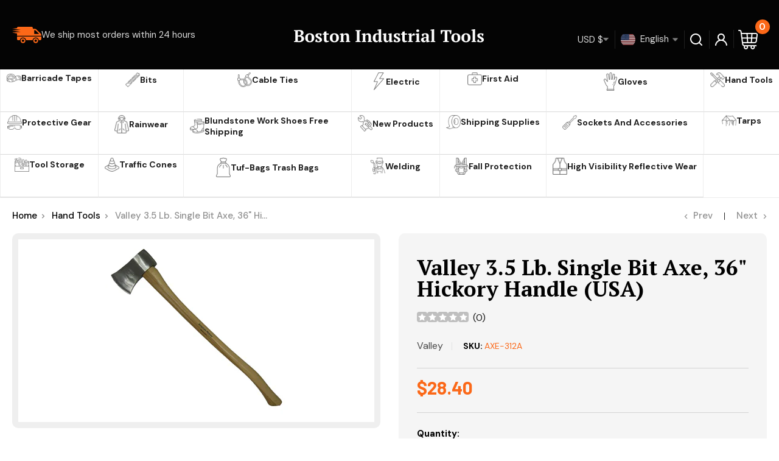

--- FILE ---
content_type: text/html; charset=utf-8
request_url: https://bostonindustrial.net/collections/hand-tools/products/valley-3-5-lb-single-bit-axe-36-hickory-handle-usa
body_size: 54514
content:
<!doctype html>

<html class="no-js" lang="en">
  <head>
    <meta charset="utf-8">
    <meta name="viewport" content="width=device-width, initial-scale=1.0, height=device-height, minimum-scale=1.0, maximum-scale=5.0">
    <meta name="theme-color" content="#fb6818">


    

    <script src="https://ajax.googleapis.com/ajax/libs/jquery/3.6.0/jquery.min.js"></script>
    
  <link rel="stylesheet" href="https://cdnjs.cloudflare.com/ajax/libs/font-awesome/4.7.0/css/font-awesome.min.css">
  <link rel="stylesheet" href="https://cdnjs.cloudflare.com/ajax/libs/slick-carousel/1.8.1/slick.min.css"> 
  <link rel="stylesheet" href="https://cdnjs.cloudflare.com/ajax/libs/slick-carousel/1.8.1/slick-theme.min.css" />

  
  <script src="https://cdnjs.cloudflare.com/ajax/libs/slick-carousel/1.8.1/slick.min.js"></script><!-- Air Reviews Script -->
 

    
    
    
    
  










<script>
  const AIR_REVIEWS = {};
  AIR_REVIEWS.product = {"id":6874288849085,"title":"Valley 3.5 Lb. Single Bit Axe, 36\" Hickory Handle (USA)","handle":"valley-3-5-lb-single-bit-axe-36-hickory-handle-usa","description":"\u003cspan data-mce-fragment=\"1\"\u003eDrop forged and tempered S2 tool steel heads,\u003c\/span\u003e\u003cbr data-mce-fragment=\"1\"\u003e\u003cspan data-mce-fragment=\"1\"\u003emanufactured to exceed ANSI\/ASME specifications\u003c\/span\u003e","published_at":"2021-08-02T12:53:06-04:00","created_at":"2021-08-02T07:32:30-04:00","vendor":"Valley","type":"Axe","tags":["Axe"],"price":2840,"price_min":2840,"price_max":2840,"available":true,"price_varies":false,"compare_at_price":null,"compare_at_price_min":0,"compare_at_price_max":0,"compare_at_price_varies":false,"variants":[{"id":40364387958973,"title":"Default Title","option1":"Default Title","option2":null,"option3":null,"sku":"AXE-312A","requires_shipping":true,"taxable":false,"featured_image":null,"available":true,"name":"Valley 3.5 Lb. Single Bit Axe, 36\" Hickory Handle (USA)","public_title":null,"options":["Default Title"],"price":2840,"weight":1814,"compare_at_price":null,"inventory_management":"shopify","barcode":"639469025288","requires_selling_plan":false,"selling_plan_allocations":[]}],"images":["\/\/bostonindustrial.net\/cdn\/shop\/products\/AXE-312A.jpg?v=1627903952"],"featured_image":"\/\/bostonindustrial.net\/cdn\/shop\/products\/AXE-312A.jpg?v=1627903952","options":["Title"],"media":[{"alt":null,"id":22064752132285,"position":1,"preview_image":{"aspect_ratio":1.0,"height":300,"width":300,"src":"\/\/bostonindustrial.net\/cdn\/shop\/products\/AXE-312A.jpg?v=1627903952"},"aspect_ratio":1.0,"height":300,"media_type":"image","src":"\/\/bostonindustrial.net\/cdn\/shop\/products\/AXE-312A.jpg?v=1627903952","width":300}],"requires_selling_plan":false,"selling_plan_groups":[],"content":"\u003cspan data-mce-fragment=\"1\"\u003eDrop forged and tempered S2 tool steel heads,\u003c\/span\u003e\u003cbr data-mce-fragment=\"1\"\u003e\u003cspan data-mce-fragment=\"1\"\u003emanufactured to exceed ANSI\/ASME specifications\u003c\/span\u003e"};
  AIR_REVIEWS.template = "product";
  AIR_REVIEWS.collections = [];
  AIR_REVIEWS.collectionsName = [];
  AIR_REVIEWS.customer = {
    id: null,
    email: null,
    first_name: null,
    last_name: null,
    orders: null
  };
  
  AIR_REVIEWS.collections.push(`269528531133`);
  AIR_REVIEWS.collectionsName.push(`Hand Tools`);
  
  AIR_REVIEWS.branding = true;
  AIR_REVIEWS.appBlock = false;
  AIR_REVIEWS.shopData = {};
  AIR_REVIEWS.settings = {"allReviewBlock":{"bgColor":"#ffffff","heading":"All reviews page","hideProductThumbnails":"false","maxReview":"20","onlyMedia":"false","onlyPositive":"false","selectedProduct":"","summaryBgColor":"#f8f8f8","useSimpleSummary":"false"},"createdAt":"2023-07-25T14:17:20.378Z","reviewCarouselWidget":{"customPositionHomeDirection":"after","customPositionCatalog":"","showPreview":true,"customPositionProductDirection":"after","carouselHeadingColor":"#000000","carouselMinimumRating":"all-reviews","carouselHeading":"See what our customers said","customPositionProduct":"","customPositionHome":"","enableCarousel":false,"customPositionCatalogDirection":"after"},"shopDomain":"boston-industrial-tools.myshopify.com","reviewPop":{"minimumRating":"all-reviews","includedPages":"","emptyImageCustom":"","pageShow":[],"excludedPages":"","showOnMobile":true,"emptyImage":"https://imgur.com/uw78kAx.png","showOnDesktop":true,"desktopPosition":"desktop-bottom-left","enabled":false,"mobilePosition":"mobile-bottom-right","customCss":""},"shopId":"XyzOoPmw51URVhUx83wD","reviewBlock":{"enabledVariant":false,"preset":2,"layout":"list","inlinePosition":"custom","customPosition":"#shopify-section-product-template > section > div.container.container--flush","customPositionDirection":"after","requiredName":true,"requiredEmail":false,"isPrioritizeImageReviews":false,"sortingDefault":"recent","hasPolicy":true,"policy":"By submitting, I acknowledge the Privacy and that my reviews will be publicly posted and shared online","submitButtonColor":"#166CE1","submitTextColor":"#ffffff","advancedSetting":true,"starColorType":"single-color","fiveStarColor":"#16A086","fourStarColor":"#27AE61","threeStarColor":"#F1C40F","twoStarColor":"#E67F22","oneStarColor":"#E84C3D","emptyStarColor":"#BFBFBF","singleStarColor":"#202A5D","dateFormat":"mm_dd_yyyy","summaryButton":"Write a review","primaryColor":"#0E1B4D","secondaryColor":"#383838","headingColor":"#000000","backgroundColor":"#EDEDED","designPreset":"modern","boxBackgroundColor":"#FFFFFF","customerNameColor":"#202223","contentColor":"#6D7175","cardBackgroundColor":"#FFFFFF","isHideSummaryWhenNoReview":false,"buttonBorderRadius":4,"font":"Inter","customCss":"#AirReviews-BlockWrapper+#AirReviews-BlockWrapper{\ndisplay: none !important;\n}","starIconType":"trustpilot","isEnableBadge":false,"badgeColor":"#2C6ECB","badgeIconType":"badge-circle","displayBadge":"after-customer-name","shopLogoNotify":"","storeLogo":"","isShowBadgeText":false,"defaultSort":"10","formatCustomerName":"full_name","styleAvatar":"pastel","cardSizeCarousel":"310","mediaPositionCarousel":"top","showNavigationCarousel":false,"themeId":"","replaceAliexpressShopperText":false,"mobileGridColumnsCount":1,"enableCustomHoverColor":false,"summaryTextColor":"#1F1F1F","isShowHelpful":false,"displayHelpful":"everyone","appearanceHelpful":"only-helpful","likedColor":"#2C6ECB","dislikedColor":"#CB2C2C","likeDefaultColor":"#BEBEBE","dislikeDefaultColor":"#BEBEBE","isHelpfulInBox":true,"isHelpfulInCarousel":false,"isHelpfulInSidebar":false,"buttonTextColor":"#0E1B4D","id":2,"summaryHeading":"Review","buttonBackgroundColor":"#EDEDED"},"reviewWidget":{"customPositionCatalog":"","floatBtnIconCustom":"","showPreview":false,"enableStarRating":true,"showCatalogPage":true,"customPositionCatalogDirection":"after","showOnMobile":false,"showOnHomePage":false,"previewType":"star-rating-settings","showProductPage":true,"desktopPosition":"desktop-right","floatBtnBgColor":"#000000","enablePopupReview":false,"hideNoStarRating":false,"minimumRating":"all-reviews","floatButtonLabel":"Our Reviews","customPositionProductDirection":"after","floatBtnIcon":"https://imgur.com/ttZVtaG.png","customPositionProduct":"","showOnDesktop":false,"floatBtnTextColor":"#FFFFFF","mobilePosition":"mobile-left","showProductPageBlock":true,"showOnProductList":true,"showByProduct":true},"generalSetting":{"maxReviewImport":"20","autoTranslate":"english","autoSubmitPublish":"four-five","isTrashFeatureEnabled":false,"hideReviewDate":"","ratingOption":"All positive","sortOption":"sortlarest@feedback","photoOption":"all","amzRatingOption":"positive","amzSortOption":"recent","amzReviewerOption":"all_reviews","amzPhotoOption":"all_contents","cjdRatingOption":"5 star","cjdSortOption":"sortlarest@feedback","cjdPhotoOption":"all","shopeeRatingOption":"all_stars","shopeeSortOption":"default","shopeePhotoOption":"all_contents","enableAggregateRating":true,"eligibility":"everyone","enableTrashReview":false,"deleteAfterDays":15,"enableCountryFlag":false,"enableUGCContent":false,"isUsingPresetV2":false,"isInfiniteScrollingBlockAll":false,"enableGGTopQuality":false,"positionGGTopQuality":"","hideProductDetailOnSeeMore":false,"isRtlStore":false},"enabledEmailMerchant":true,"allReviewsPage":[{"status":"approved","notHelpful":0,"source":"Writed by customer","rate":5,"shopDomain":"boston-industrial-tools.myshopify.com","images":[],"hasImages":false,"lastName":"","verifyBuyer":false,"productIds":[6787021275325],"variants":[],"pinned":false,"createdAt":"2026-01-04T07:27:35.874Z","products":[{"image":"https://cdn.shopify.com/s/files/1/0022/5522/4932/products/A-2322c-website.jpg?v=1623930604","productLink":"https://boston-industrial-tools.myshopify.com/products/work-force-hi-viz-49-long-raincoat","title":"Work Force Hi-Viz 49″ Long Raincoat"}],"countryCode":"US","last_name":"","firstName":"Mark Hayes","isFeatured":false,"verified":false,"helpful":0,"content":"I bought my first one back in August 2023. I'm a school crossing guard and have to be out in the rain.  This is the best rain coat I've found that works great. Really good coverage especially when the wind is blowing the rain sideways. It's looks just as good today as the day I bought it. I'm buying my second one now because the first one was a 2XX, and now I'm down to a XL.  I highly recommend this product. It works as good as it looks. Also it has openings to reach through to access your pockets and mobile phone.  They are separate from the front pockets on each side.  Mark H","first_name":"Mark Hayes","id":"37WiSZpwkP0oFMAEFpGr","isProductExists":true,"statusBeforeTrash":"disapproved","product":{"image":"https://cdn.shopify.com/s/files/1/0022/5522/4932/products/A-2322c-website.jpg?v=1623930604","productLink":"https://boston-industrial-tools.myshopify.com/products/work-force-hi-viz-49-long-raincoat","title":"Work Force Hi-Viz 49″ Long Raincoat"},"productId":6787021275325},{"images":[],"notHelpful":0,"productIds":[6784263979197],"first_name":"lambmrk","createdAt":"2025-12-22T17:14:29.936Z","isFeatured":false,"verifyBuyer":true,"lastName":"Kay Lamb","pinned":false,"helpful":0,"content":"Can't send a review when I don't have the boots.","rate":5,"status":"approved","source":"Writed by customer","variants":[{"value":"11","option":"Size"}],"countryCode":"US","shopDomain":"boston-industrial-tools.myshopify.com","last_name":"","products":[{"image":"https://cdn.shopify.com/s/files/1/0022/5522/4932/products/5-Buckle-B75.jpg?v=1623877678","productLink":"https://boston-industrial-tools.myshopify.com/products/work-force-b75-five-buckle-boots","title":"Work Force B75 – Five Buckle Boots Heavy Duty Rubber Boot"}],"firstName":"Mary","hasImages":false,"id":"VsgrS8ccBbs4Xu2WrYni","verified":false,"isProductExists":true,"statusBeforeTrash":"disapproved","product":{"image":"https://cdn.shopify.com/s/files/1/0022/5522/4932/products/5-Buckle-B75.jpg?v=1623877678","productLink":"https://boston-industrial-tools.myshopify.com/products/work-force-b75-five-buckle-boots","title":"Work Force B75 – Five Buckle Boots Heavy Duty Rubber Boot"},"productId":6784263979197},{"firstName":"Gary J Repesh","lastName":"","images":[],"rate":5,"content":"It took me a long time to find a vendor selling a 3mm socket. Your company has it available and for a reasonable price. After arrival, I tried the socket on a nut and it fit fine. Using a socket instead of an open end wrench will help to maintain the nut shape as the ones I an using are brass.","variants":[],"first_name":"Gary J Repesh","last_name":"","shopDomain":"boston-industrial-tools.myshopify.com","products":[{"image":"https://cdn.shopify.com/s/files/1/0022/5522/4932/products/222503.jpg?v=1629235343","productLink":"https://boston-industrial-tools.myshopify.com/products/1-4-drive-mm-shallow-socket","title":"Boston Industrial 1/4\" Drive MM Shallow Socket"}],"productIds":[6902511009981],"verifyBuyer":false,"countryCode":"US","helpful":0,"notHelpful":0,"hasImages":false,"verified":false,"source":"Writed by customer","pinned":false,"isFeatured":false,"status":"approved","createdAt":"2025-12-15T16:42:37.164Z","id":"fXXMOV7RNCClpGP2HpxQ","isProductExists":true,"statusBeforeTrash":"disapproved","product":{"image":"https://cdn.shopify.com/s/files/1/0022/5522/4932/products/222503.jpg?v=1629235343","productLink":"https://boston-industrial-tools.myshopify.com/products/1-4-drive-mm-shallow-socket","title":"Boston Industrial 1/4\" Drive MM Shallow Socket"},"productId":6902511009981},{"firstName":"Tim","lastName":"Helton","images":[],"rate":5,"content":"good solid product at real good price!","variants":[],"id":"mmKyVZqlasWSoDmIr6AH","first_name":"timheltonff","last_name":"","shopDomain":"boston-industrial-tools.myshopify.com","products":[{"image":"https://cdn.shopify.com/s/files/1/0022/5522/4932/products/AXE-6F.jpg?v=1627904490","productLink":"https://boston-industrial-tools.myshopify.com/products/valley-6-lb-firemans-axe-36-hickory-handle-usa","title":"Valley 6 Lb. Fireman's Axe, 36\" Hickory Handle (USA)"}],"productIds":[6874313162941],"verifyBuyer":true,"countryCode":"US","helpful":0,"notHelpful":0,"hasImages":false,"verified":false,"source":"Writed by customer","pinned":false,"isFeatured":false,"status":"approved","createdAt":"2025-11-24T23:06:32.717Z","isProductExists":true,"statusBeforeTrash":"disapproved","product":{"image":"https://cdn.shopify.com/s/files/1/0022/5522/4932/products/AXE-6F.jpg?v=1627904490","productLink":"https://boston-industrial-tools.myshopify.com/products/valley-6-lb-firemans-axe-36-hickory-handle-usa","title":"Valley 6 Lb. Fireman's Axe, 36\" Hickory Handle (USA)"},"productId":6874313162941},{"firstName":"Tim","lastName":"Helton","images":[],"rate":5,"content":"good solid product.","variants":[],"id":"rtUzRTxvgdnKm7ubKknv","first_name":"timheltonff","last_name":"","shopDomain":"boston-industrial-tools.myshopify.com","products":[{"image":"https://cdn.shopify.com/s/files/1/0022/5522/4932/products/AXE-6F.jpg?v=1627904490","productLink":"https://boston-industrial-tools.myshopify.com/products/valley-6-lb-firemans-axe-36-hickory-handle-usa","title":"Valley 6 Lb. Fireman's Axe, 36\" Hickory Handle (USA)"}],"productIds":[6874313162941],"verifyBuyer":true,"countryCode":"US","helpful":0,"notHelpful":0,"hasImages":false,"verified":false,"source":"Writed by customer","pinned":false,"isFeatured":false,"status":"approved","createdAt":"2025-11-24T23:05:53.345Z","isProductExists":true,"statusBeforeTrash":"disapproved","product":{"image":"https://cdn.shopify.com/s/files/1/0022/5522/4932/products/AXE-6F.jpg?v=1627904490","productLink":"https://boston-industrial-tools.myshopify.com/products/valley-6-lb-firemans-axe-36-hickory-handle-usa","title":"Valley 6 Lb. Fireman's Axe, 36\" Hickory Handle (USA)"},"productId":6874313162941},{"firstName":"Jeff","lastName":"Duenez","images":[],"rate":5,"content":"Great little hammer, well balanced. Mine arrived with a crack in the handle, but other than that, it was a great deal","variants":[{"option":"Size","value":"8 oz"}],"id":"24flKPtNusyDOP3Tm6le","first_name":"8stringswildoo","last_name":"","queueId":"QoFOavUNrRHzuJfYSDZI","shopDomain":"boston-industrial-tools.myshopify.com","products":[{"image":"https://cdn.shopify.com/s/files/1/0022/5522/4932/products/HMWC-08.jpg?v=1628197663","productLink":"https://boston-industrial-tools.myshopify.com/products/valley-curved-claw-hammer-wood-handle","title":"Valley Curved Claw Hammer, Wood Handle"}],"productIds":[6881237795005],"verifyBuyer":true,"countryCode":"US","helpful":0,"notHelpful":0,"hasImages":false,"verified":false,"source":"Writed by customer","pinned":false,"isFeatured":false,"status":"approved","createdAt":"2025-08-14T18:52:41.604Z","isProductExists":true,"statusBeforeTrash":"disapproved","product":{"image":"https://cdn.shopify.com/s/files/1/0022/5522/4932/products/HMWC-08.jpg?v=1628197663","productLink":"https://boston-industrial-tools.myshopify.com/products/valley-curved-claw-hammer-wood-handle","title":"Valley Curved Claw Hammer, Wood Handle"},"productId":6881237795005},{"firstName":"Gary","lastName":"Schulberg","images":[],"rate":5,"content":"Good price. Good tools.","variants":[],"id":"KJmSfDHY3EDPGeavvdUw","first_name":"ss107345","last_name":"","queueId":"8FOaQckLD9n4hIvXs9pJ","shopDomain":"boston-industrial-tools.myshopify.com","products":[{"image":"https://cdn.shopify.com/s/files/1/0022/5522/4932/products/DRINS-14.jpg?v=1626953552","productLink":"https://boston-industrial-tools.myshopify.com/products/valley-14-pc-nut-driver-set-pro-series-mm-sae","title":"Valley 14 Pc. Nut Driver Set, Pro-series (Mm & Sae)"}],"productIds":[6850611282109],"verifyBuyer":true,"countryCode":"US","helpful":0,"notHelpful":0,"hasImages":false,"verified":false,"source":"Writed by customer","pinned":false,"isFeatured":false,"status":"approved","createdAt":"2025-07-28T18:48:52.773Z","isProductExists":true,"statusBeforeTrash":"disapproved","product":{"image":"https://cdn.shopify.com/s/files/1/0022/5522/4932/products/DRINS-14.jpg?v=1626953552","productLink":"https://boston-industrial-tools.myshopify.com/products/valley-14-pc-nut-driver-set-pro-series-mm-sae","title":"Valley 14 Pc. Nut Driver Set, Pro-series (Mm & Sae)"},"productId":6850611282109},{"firstName":"ms","lastName":"","images":[],"rate":5,"content":"Out of all the pump manufacturers out there, I have had the best luck with Zinko. The quality and durability are just fabulous.","variants":[],"first_name":"ms","last_name":"","shopDomain":"boston-industrial-tools.myshopify.com","products":[{"image":"https://cdn.shopify.com/s/files/1/0022/5522/4932/products/zap-101_5.jpg?v=1649351042","productLink":"https://boston-industrial-tools.myshopify.com/products/zinko-air-pumps-with-steel-reservoir","title":"Zinko Air Pumps with Steel Reservoir"}],"productIds":[7620286873842],"verifyBuyer":false,"countryCode":"US","helpful":0,"notHelpful":0,"hasImages":false,"verified":false,"source":"Writed by customer","pinned":false,"isFeatured":false,"status":"approved","createdAt":"2025-05-30T20:59:24.484Z","id":"eONuYeuLIUajUoqgbRTC","isProductExists":true,"statusBeforeTrash":"disapproved","product":{"image":"https://cdn.shopify.com/s/files/1/0022/5522/4932/products/zap-101_5.jpg?v=1649351042","productLink":"https://boston-industrial-tools.myshopify.com/products/zinko-air-pumps-with-steel-reservoir","title":"Zinko Air Pumps with Steel Reservoir"},"productId":7620286873842},{"images":[],"variants":[],"firstName":"Alex Zelenov","lastName":"","rate":5,"content":"Had to wait for delivery, but it's worth it. Great steel takes and keeps a keen edge, gorgeous handle, only wish it came with a sheath.","first_name":"Alex Zelenov","last_name":"","shopDomain":"boston-industrial-tools.myshopify.com","products":[{"image":"https://cdn.shopify.com/s/files/1/0022/5522/4932/products/AXE-212.jpg?v=1627902647","productLink":"https://boston-industrial-tools.myshopify.com/products/valley-2-5-lb-boys-axe-forged-27-hickory-handle","title":"Valley 2.5 LB. Boy's Axe, Forged, 27\" Hickory Handle"}],"productIds":[6874252509373],"verifyBuyer":false,"countryCode":"US","helpful":0,"notHelpful":0,"hasImages":false,"verified":false,"source":"Writed by customer","pinned":false,"isFeatured":false,"status":"approved","createdAt":"2025-03-16T21:06:17.052Z","id":"j2cDpDkFbR7lb7jnRcag","isProductExists":true,"statusBeforeTrash":"disapproved","product":{"image":"https://cdn.shopify.com/s/files/1/0022/5522/4932/products/AXE-212.jpg?v=1627902647","productLink":"https://boston-industrial-tools.myshopify.com/products/valley-2-5-lb-boys-axe-forged-27-hickory-handle","title":"Valley 2.5 LB. Boy's Axe, Forged, 27\" Hickory Handle"},"productId":6874252509373},{"lastName":"","images":[],"notHelpful":0,"source":"Writed by customer","content":"Excellent","products":[{"image":"https://cdn.shopify.com/s/files/1/0022/5522/4932/products/A-H794R.jpg?v=1625001112","productLink":"https://boston-industrial-tools.myshopify.com/products/work-force-lime-green-beanie-style-hat-with-reflective-materials","title":"Work Force Lime Green Beanie Style Hat With Reflective Materials"}],"firstName":"Tonya Maria Dupree","createdAt":"2023-11-07T12:07:59.045Z","rate":5,"productIds":[6809564414141],"countryCode":"US","hasImages":false,"shopDomain":"boston-industrial-tools.myshopify.com","helpful":0,"verifyBuyer":false,"status":"approved","pinned":false,"isFeatured":false,"id":"K81vPlkLfqQIC4HgG4fA","isProductExists":true,"statusBeforeTrash":"disapproved","product":{"image":"https://cdn.shopify.com/s/files/1/0022/5522/4932/products/A-H794R.jpg?v=1625001112","productLink":"https://boston-industrial-tools.myshopify.com/products/work-force-lime-green-beanie-style-hat-with-reflective-materials","title":"Work Force Lime Green Beanie Style Hat With Reflective Materials"},"productId":6809564414141},{"lastName":"","images":[],"notHelpful":0,"products":[{"image":"https://cdn.shopify.com/s/files/1/0022/5522/4932/products/Cone18.jpg?v=1543516710","productLink":"https://boston-industrial-tools.myshopify.com/products/18-heavy-duty-traffic-cone","title":"Heavy Duty Traffic Cones Orange 12\" 18\" 28\""}],"firstName":"Monique Houlihan","createdAt":"2023-08-16T23:08:50.103Z","rate":5,"productIds":[1575264583780],"countryCode":"US","hasImages":false,"helpful":0,"verifyBuyer":false,"product":{"image":"https://cdn.shopify.com/s/files/1/0022/5522/4932/products/Cone18.jpg?v=1543516710","productLink":"https://boston-industrial-tools.myshopify.com/products/18-heavy-duty-traffic-cone","title":"Heavy Duty Traffic Cones Orange 12\" 18\" 28\""},"productId":1575264583780,"content":"Great quality for the price!","status":"approved","pinned":false,"isFeatured":false,"id":"4mXUMuXNnGRU8AvuqkuC","isProductExists":true,"statusBeforeTrash":"disapproved"}],"popReviews":[{"status":"approved","notHelpful":0,"source":"Writed by customer","rate":5,"shopDomain":"boston-industrial-tools.myshopify.com","images":[],"hasImages":false,"lastName":"","verifyBuyer":false,"productIds":[6787021275325],"variants":[],"pinned":false,"createdAt":"2026-01-04T07:27:35.874Z","products":[{"image":"https://cdn.shopify.com/s/files/1/0022/5522/4932/products/A-2322c-website.jpg?v=1623930604","productLink":"https://boston-industrial-tools.myshopify.com/products/work-force-hi-viz-49-long-raincoat","title":"Work Force Hi-Viz 49″ Long Raincoat"}],"countryCode":"US","last_name":"","firstName":"Mark Hayes","isFeatured":false,"verified":false,"helpful":0,"content":"I bought my first one back in August 2023. I'm a school crossing guard and have to be out in the rain.  This is the best rain coat I've found that works great. Really good coverage especially when the wind is blowing the rain sideways. It's looks just as good today as the day I bought it. I'm buying my second one now because the first one was a 2XX, and now I'm down to a XL.  I highly recommend this product. It works as good as it looks. Also it has openings to reach through to access your pockets and mobile phone.  They are separate from the front pockets on each side.  Mark H","first_name":"Mark Hayes","id":"37WiSZpwkP0oFMAEFpGr","isProductExists":true,"statusBeforeTrash":"disapproved","product":{"image":"https://cdn.shopify.com/s/files/1/0022/5522/4932/products/A-2322c-website.jpg?v=1623930604","productLink":"https://boston-industrial-tools.myshopify.com/products/work-force-hi-viz-49-long-raincoat","title":"Work Force Hi-Viz 49″ Long Raincoat"},"productId":6787021275325},{"images":[],"notHelpful":0,"productIds":[6784263979197],"first_name":"lambmrk","createdAt":"2025-12-22T17:14:29.936Z","isFeatured":false,"verifyBuyer":true,"lastName":"Kay Lamb","pinned":false,"helpful":0,"content":"Can't send a review when I don't have the boots.","rate":5,"status":"approved","source":"Writed by customer","variants":[{"value":"11","option":"Size"}],"countryCode":"US","shopDomain":"boston-industrial-tools.myshopify.com","last_name":"","products":[{"image":"https://cdn.shopify.com/s/files/1/0022/5522/4932/products/5-Buckle-B75.jpg?v=1623877678","productLink":"https://boston-industrial-tools.myshopify.com/products/work-force-b75-five-buckle-boots","title":"Work Force B75 – Five Buckle Boots Heavy Duty Rubber Boot"}],"firstName":"Mary","hasImages":false,"id":"VsgrS8ccBbs4Xu2WrYni","verified":false,"isProductExists":true,"statusBeforeTrash":"disapproved","product":{"image":"https://cdn.shopify.com/s/files/1/0022/5522/4932/products/5-Buckle-B75.jpg?v=1623877678","productLink":"https://boston-industrial-tools.myshopify.com/products/work-force-b75-five-buckle-boots","title":"Work Force B75 – Five Buckle Boots Heavy Duty Rubber Boot"},"productId":6784263979197},{"firstName":"Gary J Repesh","lastName":"","images":[],"rate":5,"content":"It took me a long time to find a vendor selling a 3mm socket. Your company has it available and for a reasonable price. After arrival, I tried the socket on a nut and it fit fine. Using a socket instead of an open end wrench will help to maintain the nut shape as the ones I an using are brass.","variants":[],"first_name":"Gary J Repesh","last_name":"","shopDomain":"boston-industrial-tools.myshopify.com","products":[{"image":"https://cdn.shopify.com/s/files/1/0022/5522/4932/products/222503.jpg?v=1629235343","productLink":"https://boston-industrial-tools.myshopify.com/products/1-4-drive-mm-shallow-socket","title":"Boston Industrial 1/4\" Drive MM Shallow Socket"}],"productIds":[6902511009981],"verifyBuyer":false,"countryCode":"US","helpful":0,"notHelpful":0,"hasImages":false,"verified":false,"source":"Writed by customer","pinned":false,"isFeatured":false,"status":"approved","createdAt":"2025-12-15T16:42:37.164Z","id":"fXXMOV7RNCClpGP2HpxQ","isProductExists":true,"statusBeforeTrash":"disapproved","product":{"image":"https://cdn.shopify.com/s/files/1/0022/5522/4932/products/222503.jpg?v=1629235343","productLink":"https://boston-industrial-tools.myshopify.com/products/1-4-drive-mm-shallow-socket","title":"Boston Industrial 1/4\" Drive MM Shallow Socket"},"productId":6902511009981},{"firstName":"Tim","lastName":"Helton","images":[],"rate":5,"content":"good solid product at real good price!","variants":[],"id":"mmKyVZqlasWSoDmIr6AH","first_name":"timheltonff","last_name":"","shopDomain":"boston-industrial-tools.myshopify.com","products":[{"image":"https://cdn.shopify.com/s/files/1/0022/5522/4932/products/AXE-6F.jpg?v=1627904490","productLink":"https://boston-industrial-tools.myshopify.com/products/valley-6-lb-firemans-axe-36-hickory-handle-usa","title":"Valley 6 Lb. Fireman's Axe, 36\" Hickory Handle (USA)"}],"productIds":[6874313162941],"verifyBuyer":true,"countryCode":"US","helpful":0,"notHelpful":0,"hasImages":false,"verified":false,"source":"Writed by customer","pinned":false,"isFeatured":false,"status":"approved","createdAt":"2025-11-24T23:06:32.717Z","isProductExists":true,"statusBeforeTrash":"disapproved","product":{"image":"https://cdn.shopify.com/s/files/1/0022/5522/4932/products/AXE-6F.jpg?v=1627904490","productLink":"https://boston-industrial-tools.myshopify.com/products/valley-6-lb-firemans-axe-36-hickory-handle-usa","title":"Valley 6 Lb. Fireman's Axe, 36\" Hickory Handle (USA)"},"productId":6874313162941},{"firstName":"Tim","lastName":"Helton","images":[],"rate":5,"content":"good solid product.","variants":[],"id":"rtUzRTxvgdnKm7ubKknv","first_name":"timheltonff","last_name":"","shopDomain":"boston-industrial-tools.myshopify.com","products":[{"image":"https://cdn.shopify.com/s/files/1/0022/5522/4932/products/AXE-6F.jpg?v=1627904490","productLink":"https://boston-industrial-tools.myshopify.com/products/valley-6-lb-firemans-axe-36-hickory-handle-usa","title":"Valley 6 Lb. Fireman's Axe, 36\" Hickory Handle (USA)"}],"productIds":[6874313162941],"verifyBuyer":true,"countryCode":"US","helpful":0,"notHelpful":0,"hasImages":false,"verified":false,"source":"Writed by customer","pinned":false,"isFeatured":false,"status":"approved","createdAt":"2025-11-24T23:05:53.345Z","isProductExists":true,"statusBeforeTrash":"disapproved","product":{"image":"https://cdn.shopify.com/s/files/1/0022/5522/4932/products/AXE-6F.jpg?v=1627904490","productLink":"https://boston-industrial-tools.myshopify.com/products/valley-6-lb-firemans-axe-36-hickory-handle-usa","title":"Valley 6 Lb. Fireman's Axe, 36\" Hickory Handle (USA)"},"productId":6874313162941},{"firstName":"Jeff","lastName":"Duenez","images":[],"rate":5,"content":"Great little hammer, well balanced. Mine arrived with a crack in the handle, but other than that, it was a great deal","variants":[{"option":"Size","value":"8 oz"}],"id":"24flKPtNusyDOP3Tm6le","first_name":"8stringswildoo","last_name":"","queueId":"QoFOavUNrRHzuJfYSDZI","shopDomain":"boston-industrial-tools.myshopify.com","products":[{"image":"https://cdn.shopify.com/s/files/1/0022/5522/4932/products/HMWC-08.jpg?v=1628197663","productLink":"https://boston-industrial-tools.myshopify.com/products/valley-curved-claw-hammer-wood-handle","title":"Valley Curved Claw Hammer, Wood Handle"}],"productIds":[6881237795005],"verifyBuyer":true,"countryCode":"US","helpful":0,"notHelpful":0,"hasImages":false,"verified":false,"source":"Writed by customer","pinned":false,"isFeatured":false,"status":"approved","createdAt":"2025-08-14T18:52:41.604Z","isProductExists":true,"statusBeforeTrash":"disapproved","product":{"image":"https://cdn.shopify.com/s/files/1/0022/5522/4932/products/HMWC-08.jpg?v=1628197663","productLink":"https://boston-industrial-tools.myshopify.com/products/valley-curved-claw-hammer-wood-handle","title":"Valley Curved Claw Hammer, Wood Handle"},"productId":6881237795005},{"firstName":"Gary","lastName":"Schulberg","images":[],"rate":5,"content":"Good price. Good tools.","variants":[],"id":"KJmSfDHY3EDPGeavvdUw","first_name":"ss107345","last_name":"","queueId":"8FOaQckLD9n4hIvXs9pJ","shopDomain":"boston-industrial-tools.myshopify.com","products":[{"image":"https://cdn.shopify.com/s/files/1/0022/5522/4932/products/DRINS-14.jpg?v=1626953552","productLink":"https://boston-industrial-tools.myshopify.com/products/valley-14-pc-nut-driver-set-pro-series-mm-sae","title":"Valley 14 Pc. Nut Driver Set, Pro-series (Mm & Sae)"}],"productIds":[6850611282109],"verifyBuyer":true,"countryCode":"US","helpful":0,"notHelpful":0,"hasImages":false,"verified":false,"source":"Writed by customer","pinned":false,"isFeatured":false,"status":"approved","createdAt":"2025-07-28T18:48:52.773Z","isProductExists":true,"statusBeforeTrash":"disapproved","product":{"image":"https://cdn.shopify.com/s/files/1/0022/5522/4932/products/DRINS-14.jpg?v=1626953552","productLink":"https://boston-industrial-tools.myshopify.com/products/valley-14-pc-nut-driver-set-pro-series-mm-sae","title":"Valley 14 Pc. Nut Driver Set, Pro-series (Mm & Sae)"},"productId":6850611282109},{"firstName":"ms","lastName":"","images":[],"rate":5,"content":"Out of all the pump manufacturers out there, I have had the best luck with Zinko. The quality and durability are just fabulous.","variants":[],"first_name":"ms","last_name":"","shopDomain":"boston-industrial-tools.myshopify.com","products":[{"image":"https://cdn.shopify.com/s/files/1/0022/5522/4932/products/zap-101_5.jpg?v=1649351042","productLink":"https://boston-industrial-tools.myshopify.com/products/zinko-air-pumps-with-steel-reservoir","title":"Zinko Air Pumps with Steel Reservoir"}],"productIds":[7620286873842],"verifyBuyer":false,"countryCode":"US","helpful":0,"notHelpful":0,"hasImages":false,"verified":false,"source":"Writed by customer","pinned":false,"isFeatured":false,"status":"approved","createdAt":"2025-05-30T20:59:24.484Z","id":"eONuYeuLIUajUoqgbRTC","isProductExists":true,"statusBeforeTrash":"disapproved","product":{"image":"https://cdn.shopify.com/s/files/1/0022/5522/4932/products/zap-101_5.jpg?v=1649351042","productLink":"https://boston-industrial-tools.myshopify.com/products/zinko-air-pumps-with-steel-reservoir","title":"Zinko Air Pumps with Steel Reservoir"},"productId":7620286873842},{"images":[],"variants":[],"firstName":"Alex Zelenov","lastName":"","rate":5,"content":"Had to wait for delivery, but it's worth it. Great steel takes and keeps a keen edge, gorgeous handle, only wish it came with a sheath.","first_name":"Alex Zelenov","last_name":"","shopDomain":"boston-industrial-tools.myshopify.com","products":[{"image":"https://cdn.shopify.com/s/files/1/0022/5522/4932/products/AXE-212.jpg?v=1627902647","productLink":"https://boston-industrial-tools.myshopify.com/products/valley-2-5-lb-boys-axe-forged-27-hickory-handle","title":"Valley 2.5 LB. Boy's Axe, Forged, 27\" Hickory Handle"}],"productIds":[6874252509373],"verifyBuyer":false,"countryCode":"US","helpful":0,"notHelpful":0,"hasImages":false,"verified":false,"source":"Writed by customer","pinned":false,"isFeatured":false,"status":"approved","createdAt":"2025-03-16T21:06:17.052Z","id":"j2cDpDkFbR7lb7jnRcag","isProductExists":true,"statusBeforeTrash":"disapproved","product":{"image":"https://cdn.shopify.com/s/files/1/0022/5522/4932/products/AXE-212.jpg?v=1627902647","productLink":"https://boston-industrial-tools.myshopify.com/products/valley-2-5-lb-boys-axe-forged-27-hickory-handle","title":"Valley 2.5 LB. Boy's Axe, Forged, 27\" Hickory Handle"},"productId":6874252509373},{"lastName":"","images":[],"notHelpful":0,"source":"Writed by customer","content":"Excellent","products":[{"image":"https://cdn.shopify.com/s/files/1/0022/5522/4932/products/A-H794R.jpg?v=1625001112","productLink":"https://boston-industrial-tools.myshopify.com/products/work-force-lime-green-beanie-style-hat-with-reflective-materials","title":"Work Force Lime Green Beanie Style Hat With Reflective Materials"}],"firstName":"Tonya Maria Dupree","createdAt":"2023-11-07T12:07:59.045Z","rate":5,"productIds":[6809564414141],"countryCode":"US","hasImages":false,"shopDomain":"boston-industrial-tools.myshopify.com","helpful":0,"verifyBuyer":false,"status":"approved","pinned":false,"isFeatured":false,"id":"K81vPlkLfqQIC4HgG4fA","isProductExists":true,"statusBeforeTrash":"disapproved","product":{"image":"https://cdn.shopify.com/s/files/1/0022/5522/4932/products/A-H794R.jpg?v=1625001112","productLink":"https://boston-industrial-tools.myshopify.com/products/work-force-lime-green-beanie-style-hat-with-reflective-materials","title":"Work Force Lime Green Beanie Style Hat With Reflective Materials"},"productId":6809564414141},{"lastName":"","images":[],"notHelpful":0,"products":[{"image":"https://cdn.shopify.com/s/files/1/0022/5522/4932/products/Cone18.jpg?v=1543516710","productLink":"https://boston-industrial-tools.myshopify.com/products/18-heavy-duty-traffic-cone","title":"Heavy Duty Traffic Cones Orange 12\" 18\" 28\""}],"firstName":"Monique Houlihan","createdAt":"2023-08-16T23:08:50.103Z","rate":5,"productIds":[1575264583780],"countryCode":"US","hasImages":false,"helpful":0,"verifyBuyer":false,"product":{"image":"https://cdn.shopify.com/s/files/1/0022/5522/4932/products/Cone18.jpg?v=1543516710","productLink":"https://boston-industrial-tools.myshopify.com/products/18-heavy-duty-traffic-cone","title":"Heavy Duty Traffic Cones Orange 12\" 18\" 28\""},"productId":1575264583780,"content":"Great quality for the price!","status":"approved","pinned":false,"isFeatured":false,"id":"4mXUMuXNnGRU8AvuqkuC","isProductExists":true,"statusBeforeTrash":"disapproved"}],"carouselReviews":[{"status":"approved","notHelpful":0,"source":"Writed by customer","rate":5,"shopDomain":"boston-industrial-tools.myshopify.com","images":[],"hasImages":false,"lastName":"","verifyBuyer":false,"productIds":[6787021275325],"variants":[],"pinned":false,"createdAt":"2026-01-04T07:27:35.874Z","products":[{"image":"https://cdn.shopify.com/s/files/1/0022/5522/4932/products/A-2322c-website.jpg?v=1623930604","productLink":"https://boston-industrial-tools.myshopify.com/products/work-force-hi-viz-49-long-raincoat","title":"Work Force Hi-Viz 49″ Long Raincoat"}],"countryCode":"US","last_name":"","firstName":"Mark Hayes","isFeatured":false,"verified":false,"helpful":0,"content":"I bought my first one back in August 2023. I'm a school crossing guard and have to be out in the rain.  This is the best rain coat I've found that works great. Really good coverage especially when the wind is blowing the rain sideways. It's looks just as good today as the day I bought it. I'm buying my second one now because the first one was a 2XX, and now I'm down to a XL.  I highly recommend this product. It works as good as it looks. Also it has openings to reach through to access your pockets and mobile phone.  They are separate from the front pockets on each side.  Mark H","first_name":"Mark Hayes","id":"37WiSZpwkP0oFMAEFpGr","isProductExists":true,"statusBeforeTrash":"disapproved","product":{"image":"https://cdn.shopify.com/s/files/1/0022/5522/4932/products/A-2322c-website.jpg?v=1623930604","productLink":"https://boston-industrial-tools.myshopify.com/products/work-force-hi-viz-49-long-raincoat","title":"Work Force Hi-Viz 49″ Long Raincoat"},"productId":6787021275325},{"images":[],"notHelpful":0,"productIds":[6784263979197],"first_name":"lambmrk","createdAt":"2025-12-22T17:14:29.936Z","isFeatured":false,"verifyBuyer":true,"lastName":"Kay Lamb","pinned":false,"helpful":0,"content":"Can't send a review when I don't have the boots.","rate":5,"status":"approved","source":"Writed by customer","variants":[{"value":"11","option":"Size"}],"countryCode":"US","shopDomain":"boston-industrial-tools.myshopify.com","last_name":"","products":[{"image":"https://cdn.shopify.com/s/files/1/0022/5522/4932/products/5-Buckle-B75.jpg?v=1623877678","productLink":"https://boston-industrial-tools.myshopify.com/products/work-force-b75-five-buckle-boots","title":"Work Force B75 – Five Buckle Boots Heavy Duty Rubber Boot"}],"firstName":"Mary","hasImages":false,"id":"VsgrS8ccBbs4Xu2WrYni","verified":false,"isProductExists":true,"statusBeforeTrash":"disapproved","product":{"image":"https://cdn.shopify.com/s/files/1/0022/5522/4932/products/5-Buckle-B75.jpg?v=1623877678","productLink":"https://boston-industrial-tools.myshopify.com/products/work-force-b75-five-buckle-boots","title":"Work Force B75 – Five Buckle Boots Heavy Duty Rubber Boot"},"productId":6784263979197},{"firstName":"Gary J Repesh","lastName":"","images":[],"rate":5,"content":"It took me a long time to find a vendor selling a 3mm socket. Your company has it available and for a reasonable price. After arrival, I tried the socket on a nut and it fit fine. Using a socket instead of an open end wrench will help to maintain the nut shape as the ones I an using are brass.","variants":[],"first_name":"Gary J Repesh","last_name":"","shopDomain":"boston-industrial-tools.myshopify.com","products":[{"image":"https://cdn.shopify.com/s/files/1/0022/5522/4932/products/222503.jpg?v=1629235343","productLink":"https://boston-industrial-tools.myshopify.com/products/1-4-drive-mm-shallow-socket","title":"Boston Industrial 1/4\" Drive MM Shallow Socket"}],"productIds":[6902511009981],"verifyBuyer":false,"countryCode":"US","helpful":0,"notHelpful":0,"hasImages":false,"verified":false,"source":"Writed by customer","pinned":false,"isFeatured":false,"status":"approved","createdAt":"2025-12-15T16:42:37.164Z","id":"fXXMOV7RNCClpGP2HpxQ","isProductExists":true,"statusBeforeTrash":"disapproved","product":{"image":"https://cdn.shopify.com/s/files/1/0022/5522/4932/products/222503.jpg?v=1629235343","productLink":"https://boston-industrial-tools.myshopify.com/products/1-4-drive-mm-shallow-socket","title":"Boston Industrial 1/4\" Drive MM Shallow Socket"},"productId":6902511009981},{"firstName":"Tim","lastName":"Helton","images":[],"rate":5,"content":"good solid product at real good price!","variants":[],"id":"mmKyVZqlasWSoDmIr6AH","first_name":"timheltonff","last_name":"","shopDomain":"boston-industrial-tools.myshopify.com","products":[{"image":"https://cdn.shopify.com/s/files/1/0022/5522/4932/products/AXE-6F.jpg?v=1627904490","productLink":"https://boston-industrial-tools.myshopify.com/products/valley-6-lb-firemans-axe-36-hickory-handle-usa","title":"Valley 6 Lb. Fireman's Axe, 36\" Hickory Handle (USA)"}],"productIds":[6874313162941],"verifyBuyer":true,"countryCode":"US","helpful":0,"notHelpful":0,"hasImages":false,"verified":false,"source":"Writed by customer","pinned":false,"isFeatured":false,"status":"approved","createdAt":"2025-11-24T23:06:32.717Z","isProductExists":true,"statusBeforeTrash":"disapproved","product":{"image":"https://cdn.shopify.com/s/files/1/0022/5522/4932/products/AXE-6F.jpg?v=1627904490","productLink":"https://boston-industrial-tools.myshopify.com/products/valley-6-lb-firemans-axe-36-hickory-handle-usa","title":"Valley 6 Lb. Fireman's Axe, 36\" Hickory Handle (USA)"},"productId":6874313162941},{"firstName":"Tim","lastName":"Helton","images":[],"rate":5,"content":"good solid product.","variants":[],"id":"rtUzRTxvgdnKm7ubKknv","first_name":"timheltonff","last_name":"","shopDomain":"boston-industrial-tools.myshopify.com","products":[{"image":"https://cdn.shopify.com/s/files/1/0022/5522/4932/products/AXE-6F.jpg?v=1627904490","productLink":"https://boston-industrial-tools.myshopify.com/products/valley-6-lb-firemans-axe-36-hickory-handle-usa","title":"Valley 6 Lb. Fireman's Axe, 36\" Hickory Handle (USA)"}],"productIds":[6874313162941],"verifyBuyer":true,"countryCode":"US","helpful":0,"notHelpful":0,"hasImages":false,"verified":false,"source":"Writed by customer","pinned":false,"isFeatured":false,"status":"approved","createdAt":"2025-11-24T23:05:53.345Z","isProductExists":true,"statusBeforeTrash":"disapproved","product":{"image":"https://cdn.shopify.com/s/files/1/0022/5522/4932/products/AXE-6F.jpg?v=1627904490","productLink":"https://boston-industrial-tools.myshopify.com/products/valley-6-lb-firemans-axe-36-hickory-handle-usa","title":"Valley 6 Lb. Fireman's Axe, 36\" Hickory Handle (USA)"},"productId":6874313162941},{"firstName":"Jeff","lastName":"Duenez","images":[],"rate":5,"content":"Great little hammer, well balanced. Mine arrived with a crack in the handle, but other than that, it was a great deal","variants":[{"option":"Size","value":"8 oz"}],"id":"24flKPtNusyDOP3Tm6le","first_name":"8stringswildoo","last_name":"","queueId":"QoFOavUNrRHzuJfYSDZI","shopDomain":"boston-industrial-tools.myshopify.com","products":[{"image":"https://cdn.shopify.com/s/files/1/0022/5522/4932/products/HMWC-08.jpg?v=1628197663","productLink":"https://boston-industrial-tools.myshopify.com/products/valley-curved-claw-hammer-wood-handle","title":"Valley Curved Claw Hammer, Wood Handle"}],"productIds":[6881237795005],"verifyBuyer":true,"countryCode":"US","helpful":0,"notHelpful":0,"hasImages":false,"verified":false,"source":"Writed by customer","pinned":false,"isFeatured":false,"status":"approved","createdAt":"2025-08-14T18:52:41.604Z","isProductExists":true,"statusBeforeTrash":"disapproved","product":{"image":"https://cdn.shopify.com/s/files/1/0022/5522/4932/products/HMWC-08.jpg?v=1628197663","productLink":"https://boston-industrial-tools.myshopify.com/products/valley-curved-claw-hammer-wood-handle","title":"Valley Curved Claw Hammer, Wood Handle"},"productId":6881237795005},{"firstName":"Gary","lastName":"Schulberg","images":[],"rate":5,"content":"Good price. Good tools.","variants":[],"id":"KJmSfDHY3EDPGeavvdUw","first_name":"ss107345","last_name":"","queueId":"8FOaQckLD9n4hIvXs9pJ","shopDomain":"boston-industrial-tools.myshopify.com","products":[{"image":"https://cdn.shopify.com/s/files/1/0022/5522/4932/products/DRINS-14.jpg?v=1626953552","productLink":"https://boston-industrial-tools.myshopify.com/products/valley-14-pc-nut-driver-set-pro-series-mm-sae","title":"Valley 14 Pc. Nut Driver Set, Pro-series (Mm & Sae)"}],"productIds":[6850611282109],"verifyBuyer":true,"countryCode":"US","helpful":0,"notHelpful":0,"hasImages":false,"verified":false,"source":"Writed by customer","pinned":false,"isFeatured":false,"status":"approved","createdAt":"2025-07-28T18:48:52.773Z","isProductExists":true,"statusBeforeTrash":"disapproved","product":{"image":"https://cdn.shopify.com/s/files/1/0022/5522/4932/products/DRINS-14.jpg?v=1626953552","productLink":"https://boston-industrial-tools.myshopify.com/products/valley-14-pc-nut-driver-set-pro-series-mm-sae","title":"Valley 14 Pc. Nut Driver Set, Pro-series (Mm & Sae)"},"productId":6850611282109},{"firstName":"ms","lastName":"","images":[],"rate":5,"content":"Out of all the pump manufacturers out there, I have had the best luck with Zinko. The quality and durability are just fabulous.","variants":[],"first_name":"ms","last_name":"","shopDomain":"boston-industrial-tools.myshopify.com","products":[{"image":"https://cdn.shopify.com/s/files/1/0022/5522/4932/products/zap-101_5.jpg?v=1649351042","productLink":"https://boston-industrial-tools.myshopify.com/products/zinko-air-pumps-with-steel-reservoir","title":"Zinko Air Pumps with Steel Reservoir"}],"productIds":[7620286873842],"verifyBuyer":false,"countryCode":"US","helpful":0,"notHelpful":0,"hasImages":false,"verified":false,"source":"Writed by customer","pinned":false,"isFeatured":false,"status":"approved","createdAt":"2025-05-30T20:59:24.484Z","id":"eONuYeuLIUajUoqgbRTC","isProductExists":true,"statusBeforeTrash":"disapproved","product":{"image":"https://cdn.shopify.com/s/files/1/0022/5522/4932/products/zap-101_5.jpg?v=1649351042","productLink":"https://boston-industrial-tools.myshopify.com/products/zinko-air-pumps-with-steel-reservoir","title":"Zinko Air Pumps with Steel Reservoir"},"productId":7620286873842},{"images":[],"variants":[],"firstName":"Alex Zelenov","lastName":"","rate":5,"content":"Had to wait for delivery, but it's worth it. Great steel takes and keeps a keen edge, gorgeous handle, only wish it came with a sheath.","first_name":"Alex Zelenov","last_name":"","shopDomain":"boston-industrial-tools.myshopify.com","products":[{"image":"https://cdn.shopify.com/s/files/1/0022/5522/4932/products/AXE-212.jpg?v=1627902647","productLink":"https://boston-industrial-tools.myshopify.com/products/valley-2-5-lb-boys-axe-forged-27-hickory-handle","title":"Valley 2.5 LB. Boy's Axe, Forged, 27\" Hickory Handle"}],"productIds":[6874252509373],"verifyBuyer":false,"countryCode":"US","helpful":0,"notHelpful":0,"hasImages":false,"verified":false,"source":"Writed by customer","pinned":false,"isFeatured":false,"status":"approved","createdAt":"2025-03-16T21:06:17.052Z","id":"j2cDpDkFbR7lb7jnRcag","isProductExists":true,"statusBeforeTrash":"disapproved","product":{"image":"https://cdn.shopify.com/s/files/1/0022/5522/4932/products/AXE-212.jpg?v=1627902647","productLink":"https://boston-industrial-tools.myshopify.com/products/valley-2-5-lb-boys-axe-forged-27-hickory-handle","title":"Valley 2.5 LB. Boy's Axe, Forged, 27\" Hickory Handle"},"productId":6874252509373},{"lastName":"","images":[],"notHelpful":0,"source":"Writed by customer","content":"Excellent","products":[{"image":"https://cdn.shopify.com/s/files/1/0022/5522/4932/products/A-H794R.jpg?v=1625001112","productLink":"https://boston-industrial-tools.myshopify.com/products/work-force-lime-green-beanie-style-hat-with-reflective-materials","title":"Work Force Lime Green Beanie Style Hat With Reflective Materials"}],"firstName":"Tonya Maria Dupree","createdAt":"2023-11-07T12:07:59.045Z","rate":5,"productIds":[6809564414141],"countryCode":"US","hasImages":false,"shopDomain":"boston-industrial-tools.myshopify.com","helpful":0,"verifyBuyer":false,"status":"approved","pinned":false,"isFeatured":false,"id":"K81vPlkLfqQIC4HgG4fA","isProductExists":true,"statusBeforeTrash":"disapproved","product":{"image":"https://cdn.shopify.com/s/files/1/0022/5522/4932/products/A-H794R.jpg?v=1625001112","productLink":"https://boston-industrial-tools.myshopify.com/products/work-force-lime-green-beanie-style-hat-with-reflective-materials","title":"Work Force Lime Green Beanie Style Hat With Reflective Materials"},"productId":6809564414141},{"lastName":"","images":[],"notHelpful":0,"products":[{"image":"https://cdn.shopify.com/s/files/1/0022/5522/4932/products/Cone18.jpg?v=1543516710","productLink":"https://boston-industrial-tools.myshopify.com/products/18-heavy-duty-traffic-cone","title":"Heavy Duty Traffic Cones Orange 12\" 18\" 28\""}],"firstName":"Monique Houlihan","createdAt":"2023-08-16T23:08:50.103Z","rate":5,"productIds":[1575264583780],"countryCode":"US","hasImages":false,"helpful":0,"verifyBuyer":false,"product":{"image":"https://cdn.shopify.com/s/files/1/0022/5522/4932/products/Cone18.jpg?v=1543516710","productLink":"https://boston-industrial-tools.myshopify.com/products/18-heavy-duty-traffic-cone","title":"Heavy Duty Traffic Cones Orange 12\" 18\" 28\""},"productId":1575264583780,"content":"Great quality for the price!","status":"approved","pinned":false,"isFeatured":false,"id":"4mXUMuXNnGRU8AvuqkuC","isProductExists":true,"statusBeforeTrash":"disapproved"}],"submitForm":{"isUseDynamicQuestion":false},"hasNextAllReviewsPage":false,"currency":"USD"};
  AIR_REVIEWS.hasStorefrontToken = true;
  AIR_REVIEWS.translations = {"review":"review","reviews":"reviews","See more":"See more","See less":"See less","Recent":"Recent","Highest":"Highest","Lowest":"Lowest","Load more":"Load more","No reviews yet":"No reviews yet","How do you like this item?":"How do you like this item?","Excellent":"Excellent","Good":"Good","Medium":"Medium","Poor":"Poor","Very Bad":"Very Bad","Share your thoughts":"Share your thoughts","Write your feedback":"Write your feedback","Your Information":"Your Information","Your Name":"Your Name","Email":"Email","This is a required field":"This is a required field","Send":"Send","You have reached the file upload limit":"You have reached the file upload limit","Email field is invalid":"Email field is invalid","Review with image":"Review with image","Our Reviews":"Our Reviews","5MB Limit":"5MB Limit","Be the first to write a review":"Be the first to write a review","Submit":"Submit","Submitted":"Submitted","Click to review":"Click to review","Tap to review":"Tap to review","Name":"Name","Thank you for your feedback":"Thank you for your feedback","Invalid file type":"Invalid file type","accepted file types: .gif, .jpg, .png.":"accepted file types: .gif, .jpg, .png.","Invalid file size":"Invalid file size","image size should not be more than 5MB.":"image size should not be more than 5MB.","Your Email":"Your Email","Next":"Next"};
  AIR_REVIEWS.productReview = false;
  AIR_REVIEWS.shopLogo = null;
  AIR_REVIEWS.translationSettings = {};
  AIR_REVIEWS.customerAccountUrl = "/account/login";
</script>

  <!-- /Air Reviews Script -->

<title>Valley 3.5 Lb. Single Bit Axe, 36&quot; Hickory Handle (USA)
</title><meta name="description" content="Drop forged and tempered S2 tool steel heads,manufactured to exceed ANSI/ASME specifications"><link rel="canonical" href="https://www.bostonindustrial.com/products/valley-3-5-lb-single-bit-axe-36-hickory-handle-usa"><link rel="shortcut icon" href="//bostonindustrial.net/cdn/shop/files/favicon_96x96.png?v=1634209648" type="image/png"><link rel="preload" as="style" href="//bostonindustrial.net/cdn/shop/t/13/assets/theme.css?v=60260136226825310071762422107">
    <link rel="preload" as="script" href="//bostonindustrial.net/cdn/shop/t/13/assets/theme.min.js?v=67326629827094185671761201462">
    <link rel="preconnect" href="https://cdn.shopify.com">
    <link rel="preconnect" href="https://fonts.shopifycdn.com">
    <link rel="dns-prefetch" href="https://productreviews.shopifycdn.com">
    <link rel="dns-prefetch" href="https://ajax.googleapis.com">
    <link rel="dns-prefetch" href="https://maps.googleapis.com">
    <link rel="dns-prefetch" href="https://maps.gstatic.com">

    <meta property="og:type" content="product">
  <meta property="og:title" content="Valley 3.5 Lb. Single Bit Axe, 36&quot; Hickory Handle (USA)"><meta property="og:image" content="http://bostonindustrial.net/cdn/shop/products/AXE-312A.jpg?v=1627903952">
    <meta property="og:image:secure_url" content="https://bostonindustrial.net/cdn/shop/products/AXE-312A.jpg?v=1627903952">
    <meta property="og:image:width" content="300">
    <meta property="og:image:height" content="300"><meta property="product:price:amount" content="28.40">
  <meta property="product:price:currency" content="USD"><meta property="og:description" content="Drop forged and tempered S2 tool steel heads,manufactured to exceed ANSI/ASME specifications"><meta property="og:url" content="https://www.bostonindustrial.com/products/valley-3-5-lb-single-bit-axe-36-hickory-handle-usa">
<meta property="og:site_name" content="Boston Industrial Tools"><meta name="twitter:card" content="summary"><meta name="twitter:title" content="Valley 3.5 Lb. Single Bit Axe, 36&quot; Hickory Handle (USA)">
  <meta name="twitter:description" content="Drop forged and tempered S2 tool steel heads,manufactured to exceed ANSI/ASME specifications">
  <meta name="twitter:image" content="https://bostonindustrial.net/cdn/shop/products/AXE-312A_600x600_crop_center.jpg?v=1627903952">
    <link rel="preload" href="//bostonindustrial.net/cdn/fonts/pt_sans/ptsans_n4.83e02f6420db1e9af259d3d7856d73a9dc4fb7ab.woff2" as="font" type="font/woff2" crossorigin>
<link rel="preload" href="//bostonindustrial.net/cdn/fonts/dm_sans/dmsans_n4.ec80bd4dd7e1a334c969c265873491ae56018d72.woff2" as="font" type="font/woff2" crossorigin>

<style>
  @font-face {
  font-family: "PT Sans";
  font-weight: 400;
  font-style: normal;
  font-display: swap;
  src: url("//bostonindustrial.net/cdn/fonts/pt_sans/ptsans_n4.83e02f6420db1e9af259d3d7856d73a9dc4fb7ab.woff2") format("woff2"),
       url("//bostonindustrial.net/cdn/fonts/pt_sans/ptsans_n4.031cf9b26e734268d68c385b0ff08ff26d8b4b6b.woff") format("woff");
}

  @font-face {
  font-family: "DM Sans";
  font-weight: 400;
  font-style: normal;
  font-display: swap;
  src: url("//bostonindustrial.net/cdn/fonts/dm_sans/dmsans_n4.ec80bd4dd7e1a334c969c265873491ae56018d72.woff2") format("woff2"),
       url("//bostonindustrial.net/cdn/fonts/dm_sans/dmsans_n4.87bdd914d8a61247b911147ae68e754d695c58a6.woff") format("woff");
}

@font-face {
  font-family: "DM Sans";
  font-weight: 600;
  font-style: normal;
  font-display: swap;
  src: url("//bostonindustrial.net/cdn/fonts/dm_sans/dmsans_n6.70a2453ea926d613c6a2f89af05180d14b3a7c96.woff2") format("woff2"),
       url("//bostonindustrial.net/cdn/fonts/dm_sans/dmsans_n6.355605667bef215872257574b57fc097044f7e20.woff") format("woff");
}

@font-face {
  font-family: "PT Sans";
  font-weight: 400;
  font-style: italic;
  font-display: swap;
  src: url("//bostonindustrial.net/cdn/fonts/pt_sans/ptsans_i4.13d0fa4d8e97d77e57a7b87d374df76447561c38.woff2") format("woff2"),
       url("//bostonindustrial.net/cdn/fonts/pt_sans/ptsans_i4.1ffe088c0458ba08706c5025ac59c175cc6ceb8d.woff") format("woff");
}


  @font-face {
  font-family: "DM Sans";
  font-weight: 700;
  font-style: normal;
  font-display: swap;
  src: url("//bostonindustrial.net/cdn/fonts/dm_sans/dmsans_n7.97e21d81502002291ea1de8aefb79170c6946ce5.woff2") format("woff2"),
       url("//bostonindustrial.net/cdn/fonts/dm_sans/dmsans_n7.af5c214f5116410ca1d53a2090665620e78e2e1b.woff") format("woff");
}

  @font-face {
  font-family: "DM Sans";
  font-weight: 400;
  font-style: italic;
  font-display: swap;
  src: url("//bostonindustrial.net/cdn/fonts/dm_sans/dmsans_i4.b8fe05e69ee95d5a53155c346957d8cbf5081c1a.woff2") format("woff2"),
       url("//bostonindustrial.net/cdn/fonts/dm_sans/dmsans_i4.403fe28ee2ea63e142575c0aa47684d65f8c23a0.woff") format("woff");
}

  @font-face {
  font-family: "DM Sans";
  font-weight: 700;
  font-style: italic;
  font-display: swap;
  src: url("//bostonindustrial.net/cdn/fonts/dm_sans/dmsans_i7.52b57f7d7342eb7255084623d98ab83fd96e7f9b.woff2") format("woff2"),
       url("//bostonindustrial.net/cdn/fonts/dm_sans/dmsans_i7.d5e14ef18a1d4a8ce78a4187580b4eb1759c2eda.woff") format("woff");
}


  :root {
    --default-text-font-size : 15px;
    --base-text-font-size    : 16px;
    --heading-font-family    : "PT Sans", sans-serif;
    --heading-font-weight    : 400;
    --heading-font-style     : normal;
    --text-font-family       : "DM Sans", sans-serif;
    --text-font-weight       : 400;
    --text-font-style        : normal;
    --text-font-bolder-weight: 600;
    --text-link-decoration   : underline;

    --text-color               : #202020;
    --text-color-rgb           : 32, 32, 32;
    --heading-color            : #fb6818;
    --border-color             : #e1e3e4;
    --border-color-rgb         : 225, 227, 228;
    --form-border-color        : #d4d6d8;
    --accent-color             : #fb6818;
    --accent-color-rgb         : 251, 104, 24;
    --link-color               : #fb6818;
    --link-color-hover         : #c34703;
    --background               : #ffffff;
    --secondary-background     : #ffffff;
    --secondary-background-rgb : 255, 255, 255;
    --accent-background        : rgba(251, 104, 24, 0.08);

    --input-background: #ffffff;

    --error-color       : #ff0000;
    --error-background  : rgba(255, 0, 0, 0.07);
    --success-color     : #00aa00;
    --success-background: rgba(0, 170, 0, 0.11);

    --primary-button-background      : #202020;
    --primary-button-background-rgb  : 32, 32, 32;
    --primary-button-text-color      : #ffffff;
    --secondary-button-background    : #fb6818;
    --secondary-button-background-rgb: 251, 104, 24;
    --secondary-button-text-color    : #ffffff;

    --header-background      : #1e2d7d;
    --header-text-color      : #ffffff;
    --header-light-text-color: #a3afef;
    --header-border-color    : rgba(163, 175, 239, 0.3);
    --header-accent-color    : #0a7386;

    --footer-background-color:    #202020;
    --footer-heading-text-color:  #ffffff;
    --footer-body-text-color:     #ffffff;
    --footer-body-text-color-rgb: 255, 255, 255;
    --footer-accent-color:        #3592a3;
    --footer-accent-color-rgb:    53, 146, 163;
    --footer-border:              none;
    
    --flickity-arrow-color: #abb1b4;--product-on-sale-accent           : #ee0000;
    --product-on-sale-accent-rgb       : 238, 0, 0;
    --product-on-sale-color            : #ffffff;
    --product-in-stock-color           : #008a00;
    --product-low-stock-color          : #ee0000;
    --product-sold-out-color           : #8a9297;
    --product-custom-label-1-background: #008a00;
    --product-custom-label-1-color     : #ffffff;
    --product-custom-label-2-background: #00a500;
    --product-custom-label-2-color     : #ffffff;
    --product-review-star-color        : #ffbd00;

    --mobile-container-gutter : 20px;
    --desktop-container-gutter: 40px;

    /* Shopify related variables */
    --payment-terms-background-color: #ffffff;
  }
</style>

<script>
  // IE11 does not have support for CSS variables, so we have to polyfill them
  if (!(((window || {}).CSS || {}).supports && window.CSS.supports('(--a: 0)'))) {
    const script = document.createElement('script');
    script.type = 'text/javascript';
    script.src = 'https://cdn.jsdelivr.net/npm/css-vars-ponyfill@2';
    script.onload = function() {
      cssVars({});
    };

    document.getElementsByTagName('head')[0].appendChild(script);
  }
</script>


    <script>window.performance && window.performance.mark && window.performance.mark('shopify.content_for_header.start');</script><meta name="google-site-verification" content="Fpmkik8MUy6tjXOhZBLGo-IEV9BamKuvDKAPlk5FJ7E">
<meta id="shopify-digital-wallet" name="shopify-digital-wallet" content="/2255224932/digital_wallets/dialog">
<meta name="shopify-checkout-api-token" content="cff210a3ff75991ff090817ee36508d6">
<link rel="alternate" type="application/json+oembed" href="https://www.bostonindustrial.com/products/valley-3-5-lb-single-bit-axe-36-hickory-handle-usa.oembed">
<script async="async" src="/checkouts/internal/preloads.js?locale=en-US"></script>
<link rel="preconnect" href="https://shop.app" crossorigin="anonymous">
<script async="async" src="https://shop.app/checkouts/internal/preloads.js?locale=en-US&shop_id=2255224932" crossorigin="anonymous"></script>
<script id="shopify-features" type="application/json">{"accessToken":"cff210a3ff75991ff090817ee36508d6","betas":["rich-media-storefront-analytics"],"domain":"bostonindustrial.net","predictiveSearch":true,"shopId":2255224932,"locale":"en"}</script>
<script>var Shopify = Shopify || {};
Shopify.shop = "boston-industrial-tools.myshopify.com";
Shopify.locale = "en";
Shopify.currency = {"active":"USD","rate":"1.0"};
Shopify.country = "US";
Shopify.theme = {"name":"Qeretail - Oct 2025","id":155716649202,"schema_name":"Warehouse","schema_version":"1.18.3","theme_store_id":null,"role":"main"};
Shopify.theme.handle = "null";
Shopify.theme.style = {"id":null,"handle":null};
Shopify.cdnHost = "bostonindustrial.net/cdn";
Shopify.routes = Shopify.routes || {};
Shopify.routes.root = "/";</script>
<script type="module">!function(o){(o.Shopify=o.Shopify||{}).modules=!0}(window);</script>
<script>!function(o){function n(){var o=[];function n(){o.push(Array.prototype.slice.apply(arguments))}return n.q=o,n}var t=o.Shopify=o.Shopify||{};t.loadFeatures=n(),t.autoloadFeatures=n()}(window);</script>
<script>
  window.ShopifyPay = window.ShopifyPay || {};
  window.ShopifyPay.apiHost = "shop.app\/pay";
  window.ShopifyPay.redirectState = null;
</script>
<script id="shop-js-analytics" type="application/json">{"pageType":"product"}</script>
<script defer="defer" async type="module" src="//bostonindustrial.net/cdn/shopifycloud/shop-js/modules/v2/client.init-shop-cart-sync_C5BV16lS.en.esm.js"></script>
<script defer="defer" async type="module" src="//bostonindustrial.net/cdn/shopifycloud/shop-js/modules/v2/chunk.common_CygWptCX.esm.js"></script>
<script type="module">
  await import("//bostonindustrial.net/cdn/shopifycloud/shop-js/modules/v2/client.init-shop-cart-sync_C5BV16lS.en.esm.js");
await import("//bostonindustrial.net/cdn/shopifycloud/shop-js/modules/v2/chunk.common_CygWptCX.esm.js");

  window.Shopify.SignInWithShop?.initShopCartSync?.({"fedCMEnabled":true,"windoidEnabled":true});

</script>
<script defer="defer" async type="module" src="//bostonindustrial.net/cdn/shopifycloud/shop-js/modules/v2/client.payment-terms_CZxnsJam.en.esm.js"></script>
<script defer="defer" async type="module" src="//bostonindustrial.net/cdn/shopifycloud/shop-js/modules/v2/chunk.common_CygWptCX.esm.js"></script>
<script defer="defer" async type="module" src="//bostonindustrial.net/cdn/shopifycloud/shop-js/modules/v2/chunk.modal_D71HUcav.esm.js"></script>
<script type="module">
  await import("//bostonindustrial.net/cdn/shopifycloud/shop-js/modules/v2/client.payment-terms_CZxnsJam.en.esm.js");
await import("//bostonindustrial.net/cdn/shopifycloud/shop-js/modules/v2/chunk.common_CygWptCX.esm.js");
await import("//bostonindustrial.net/cdn/shopifycloud/shop-js/modules/v2/chunk.modal_D71HUcav.esm.js");

  
</script>
<script>
  window.Shopify = window.Shopify || {};
  if (!window.Shopify.featureAssets) window.Shopify.featureAssets = {};
  window.Shopify.featureAssets['shop-js'] = {"shop-cart-sync":["modules/v2/client.shop-cart-sync_ZFArdW7E.en.esm.js","modules/v2/chunk.common_CygWptCX.esm.js"],"init-fed-cm":["modules/v2/client.init-fed-cm_CmiC4vf6.en.esm.js","modules/v2/chunk.common_CygWptCX.esm.js"],"shop-button":["modules/v2/client.shop-button_tlx5R9nI.en.esm.js","modules/v2/chunk.common_CygWptCX.esm.js"],"shop-cash-offers":["modules/v2/client.shop-cash-offers_DOA2yAJr.en.esm.js","modules/v2/chunk.common_CygWptCX.esm.js","modules/v2/chunk.modal_D71HUcav.esm.js"],"init-windoid":["modules/v2/client.init-windoid_sURxWdc1.en.esm.js","modules/v2/chunk.common_CygWptCX.esm.js"],"shop-toast-manager":["modules/v2/client.shop-toast-manager_ClPi3nE9.en.esm.js","modules/v2/chunk.common_CygWptCX.esm.js"],"init-shop-email-lookup-coordinator":["modules/v2/client.init-shop-email-lookup-coordinator_B8hsDcYM.en.esm.js","modules/v2/chunk.common_CygWptCX.esm.js"],"init-shop-cart-sync":["modules/v2/client.init-shop-cart-sync_C5BV16lS.en.esm.js","modules/v2/chunk.common_CygWptCX.esm.js"],"avatar":["modules/v2/client.avatar_BTnouDA3.en.esm.js"],"pay-button":["modules/v2/client.pay-button_FdsNuTd3.en.esm.js","modules/v2/chunk.common_CygWptCX.esm.js"],"init-customer-accounts":["modules/v2/client.init-customer-accounts_DxDtT_ad.en.esm.js","modules/v2/client.shop-login-button_C5VAVYt1.en.esm.js","modules/v2/chunk.common_CygWptCX.esm.js","modules/v2/chunk.modal_D71HUcav.esm.js"],"init-shop-for-new-customer-accounts":["modules/v2/client.init-shop-for-new-customer-accounts_ChsxoAhi.en.esm.js","modules/v2/client.shop-login-button_C5VAVYt1.en.esm.js","modules/v2/chunk.common_CygWptCX.esm.js","modules/v2/chunk.modal_D71HUcav.esm.js"],"shop-login-button":["modules/v2/client.shop-login-button_C5VAVYt1.en.esm.js","modules/v2/chunk.common_CygWptCX.esm.js","modules/v2/chunk.modal_D71HUcav.esm.js"],"init-customer-accounts-sign-up":["modules/v2/client.init-customer-accounts-sign-up_CPSyQ0Tj.en.esm.js","modules/v2/client.shop-login-button_C5VAVYt1.en.esm.js","modules/v2/chunk.common_CygWptCX.esm.js","modules/v2/chunk.modal_D71HUcav.esm.js"],"shop-follow-button":["modules/v2/client.shop-follow-button_Cva4Ekp9.en.esm.js","modules/v2/chunk.common_CygWptCX.esm.js","modules/v2/chunk.modal_D71HUcav.esm.js"],"checkout-modal":["modules/v2/client.checkout-modal_BPM8l0SH.en.esm.js","modules/v2/chunk.common_CygWptCX.esm.js","modules/v2/chunk.modal_D71HUcav.esm.js"],"lead-capture":["modules/v2/client.lead-capture_Bi8yE_yS.en.esm.js","modules/v2/chunk.common_CygWptCX.esm.js","modules/v2/chunk.modal_D71HUcav.esm.js"],"shop-login":["modules/v2/client.shop-login_D6lNrXab.en.esm.js","modules/v2/chunk.common_CygWptCX.esm.js","modules/v2/chunk.modal_D71HUcav.esm.js"],"payment-terms":["modules/v2/client.payment-terms_CZxnsJam.en.esm.js","modules/v2/chunk.common_CygWptCX.esm.js","modules/v2/chunk.modal_D71HUcav.esm.js"]};
</script>
<script>(function() {
  var isLoaded = false;
  function asyncLoad() {
    if (isLoaded) return;
    isLoaded = true;
    var urls = ["https:\/\/app.airreviews.io\/scripttag\/air-reviews-main.min.js?shop=boston-industrial-tools.myshopify.com","","","https:\/\/app.airreviews.io\/scripttag\/air-reviews-main.min.js?shop=boston-industrial-tools.myshopify.com"];
    for (var i = 0; i < urls.length; i++) {
      var s = document.createElement('script');
      s.type = 'text/javascript';
      s.async = true;
      s.src = urls[i];
      var x = document.getElementsByTagName('script')[0];
      x.parentNode.insertBefore(s, x);
    }
  };
  if(window.attachEvent) {
    window.attachEvent('onload', asyncLoad);
  } else {
    window.addEventListener('load', asyncLoad, false);
  }
})();</script>
<script id="__st">var __st={"a":2255224932,"offset":-18000,"reqid":"31ee0955-ddaf-47f9-8c9c-9041cd08edbd-1768681181","pageurl":"bostonindustrial.net\/collections\/hand-tools\/products\/valley-3-5-lb-single-bit-axe-36-hickory-handle-usa","u":"36bdef03daa7","p":"product","rtyp":"product","rid":6874288849085};</script>
<script>window.ShopifyPaypalV4VisibilityTracking = true;</script>
<script id="captcha-bootstrap">!function(){'use strict';const t='contact',e='account',n='new_comment',o=[[t,t],['blogs',n],['comments',n],[t,'customer']],c=[[e,'customer_login'],[e,'guest_login'],[e,'recover_customer_password'],[e,'create_customer']],r=t=>t.map((([t,e])=>`form[action*='/${t}']:not([data-nocaptcha='true']) input[name='form_type'][value='${e}']`)).join(','),a=t=>()=>t?[...document.querySelectorAll(t)].map((t=>t.form)):[];function s(){const t=[...o],e=r(t);return a(e)}const i='password',u='form_key',d=['recaptcha-v3-token','g-recaptcha-response','h-captcha-response',i],f=()=>{try{return window.sessionStorage}catch{return}},m='__shopify_v',_=t=>t.elements[u];function p(t,e,n=!1){try{const o=window.sessionStorage,c=JSON.parse(o.getItem(e)),{data:r}=function(t){const{data:e,action:n}=t;return t[m]||n?{data:e,action:n}:{data:t,action:n}}(c);for(const[e,n]of Object.entries(r))t.elements[e]&&(t.elements[e].value=n);n&&o.removeItem(e)}catch(o){console.error('form repopulation failed',{error:o})}}const l='form_type',E='cptcha';function T(t){t.dataset[E]=!0}const w=window,h=w.document,L='Shopify',v='ce_forms',y='captcha';let A=!1;((t,e)=>{const n=(g='f06e6c50-85a8-45c8-87d0-21a2b65856fe',I='https://cdn.shopify.com/shopifycloud/storefront-forms-hcaptcha/ce_storefront_forms_captcha_hcaptcha.v1.5.2.iife.js',D={infoText:'Protected by hCaptcha',privacyText:'Privacy',termsText:'Terms'},(t,e,n)=>{const o=w[L][v],c=o.bindForm;if(c)return c(t,g,e,D).then(n);var r;o.q.push([[t,g,e,D],n]),r=I,A||(h.body.append(Object.assign(h.createElement('script'),{id:'captcha-provider',async:!0,src:r})),A=!0)});var g,I,D;w[L]=w[L]||{},w[L][v]=w[L][v]||{},w[L][v].q=[],w[L][y]=w[L][y]||{},w[L][y].protect=function(t,e){n(t,void 0,e),T(t)},Object.freeze(w[L][y]),function(t,e,n,w,h,L){const[v,y,A,g]=function(t,e,n){const i=e?o:[],u=t?c:[],d=[...i,...u],f=r(d),m=r(i),_=r(d.filter((([t,e])=>n.includes(e))));return[a(f),a(m),a(_),s()]}(w,h,L),I=t=>{const e=t.target;return e instanceof HTMLFormElement?e:e&&e.form},D=t=>v().includes(t);t.addEventListener('submit',(t=>{const e=I(t);if(!e)return;const n=D(e)&&!e.dataset.hcaptchaBound&&!e.dataset.recaptchaBound,o=_(e),c=g().includes(e)&&(!o||!o.value);(n||c)&&t.preventDefault(),c&&!n&&(function(t){try{if(!f())return;!function(t){const e=f();if(!e)return;const n=_(t);if(!n)return;const o=n.value;o&&e.removeItem(o)}(t);const e=Array.from(Array(32),(()=>Math.random().toString(36)[2])).join('');!function(t,e){_(t)||t.append(Object.assign(document.createElement('input'),{type:'hidden',name:u})),t.elements[u].value=e}(t,e),function(t,e){const n=f();if(!n)return;const o=[...t.querySelectorAll(`input[type='${i}']`)].map((({name:t})=>t)),c=[...d,...o],r={};for(const[a,s]of new FormData(t).entries())c.includes(a)||(r[a]=s);n.setItem(e,JSON.stringify({[m]:1,action:t.action,data:r}))}(t,e)}catch(e){console.error('failed to persist form',e)}}(e),e.submit())}));const S=(t,e)=>{t&&!t.dataset[E]&&(n(t,e.some((e=>e===t))),T(t))};for(const o of['focusin','change'])t.addEventListener(o,(t=>{const e=I(t);D(e)&&S(e,y())}));const B=e.get('form_key'),M=e.get(l),P=B&&M;t.addEventListener('DOMContentLoaded',(()=>{const t=y();if(P)for(const e of t)e.elements[l].value===M&&p(e,B);[...new Set([...A(),...v().filter((t=>'true'===t.dataset.shopifyCaptcha))])].forEach((e=>S(e,t)))}))}(h,new URLSearchParams(w.location.search),n,t,e,['guest_login'])})(!0,!0)}();</script>
<script integrity="sha256-4kQ18oKyAcykRKYeNunJcIwy7WH5gtpwJnB7kiuLZ1E=" data-source-attribution="shopify.loadfeatures" defer="defer" src="//bostonindustrial.net/cdn/shopifycloud/storefront/assets/storefront/load_feature-a0a9edcb.js" crossorigin="anonymous"></script>
<script crossorigin="anonymous" defer="defer" src="//bostonindustrial.net/cdn/shopifycloud/storefront/assets/shopify_pay/storefront-65b4c6d7.js?v=20250812"></script>
<script data-source-attribution="shopify.dynamic_checkout.dynamic.init">var Shopify=Shopify||{};Shopify.PaymentButton=Shopify.PaymentButton||{isStorefrontPortableWallets:!0,init:function(){window.Shopify.PaymentButton.init=function(){};var t=document.createElement("script");t.src="https://bostonindustrial.net/cdn/shopifycloud/portable-wallets/latest/portable-wallets.en.js",t.type="module",document.head.appendChild(t)}};
</script>
<script data-source-attribution="shopify.dynamic_checkout.buyer_consent">
  function portableWalletsHideBuyerConsent(e){var t=document.getElementById("shopify-buyer-consent"),n=document.getElementById("shopify-subscription-policy-button");t&&n&&(t.classList.add("hidden"),t.setAttribute("aria-hidden","true"),n.removeEventListener("click",e))}function portableWalletsShowBuyerConsent(e){var t=document.getElementById("shopify-buyer-consent"),n=document.getElementById("shopify-subscription-policy-button");t&&n&&(t.classList.remove("hidden"),t.removeAttribute("aria-hidden"),n.addEventListener("click",e))}window.Shopify?.PaymentButton&&(window.Shopify.PaymentButton.hideBuyerConsent=portableWalletsHideBuyerConsent,window.Shopify.PaymentButton.showBuyerConsent=portableWalletsShowBuyerConsent);
</script>
<script>
  function portableWalletsCleanup(e){e&&e.src&&console.error("Failed to load portable wallets script "+e.src);var t=document.querySelectorAll("shopify-accelerated-checkout .shopify-payment-button__skeleton, shopify-accelerated-checkout-cart .wallet-cart-button__skeleton"),e=document.getElementById("shopify-buyer-consent");for(let e=0;e<t.length;e++)t[e].remove();e&&e.remove()}function portableWalletsNotLoadedAsModule(e){e instanceof ErrorEvent&&"string"==typeof e.message&&e.message.includes("import.meta")&&"string"==typeof e.filename&&e.filename.includes("portable-wallets")&&(window.removeEventListener("error",portableWalletsNotLoadedAsModule),window.Shopify.PaymentButton.failedToLoad=e,"loading"===document.readyState?document.addEventListener("DOMContentLoaded",window.Shopify.PaymentButton.init):window.Shopify.PaymentButton.init())}window.addEventListener("error",portableWalletsNotLoadedAsModule);
</script>

<script type="module" src="https://bostonindustrial.net/cdn/shopifycloud/portable-wallets/latest/portable-wallets.en.js" onError="portableWalletsCleanup(this)" crossorigin="anonymous"></script>
<script nomodule>
  document.addEventListener("DOMContentLoaded", portableWalletsCleanup);
</script>

<link id="shopify-accelerated-checkout-styles" rel="stylesheet" media="screen" href="https://bostonindustrial.net/cdn/shopifycloud/portable-wallets/latest/accelerated-checkout-backwards-compat.css" crossorigin="anonymous">
<style id="shopify-accelerated-checkout-cart">
        #shopify-buyer-consent {
  margin-top: 1em;
  display: inline-block;
  width: 100%;
}

#shopify-buyer-consent.hidden {
  display: none;
}

#shopify-subscription-policy-button {
  background: none;
  border: none;
  padding: 0;
  text-decoration: underline;
  font-size: inherit;
  cursor: pointer;
}

#shopify-subscription-policy-button::before {
  box-shadow: none;
}

      </style>

<script>window.performance && window.performance.mark && window.performance.mark('shopify.content_for_header.end');</script>

    <link rel="stylesheet" href="//bostonindustrial.net/cdn/shop/t/13/assets/theme.css?v=60260136226825310071762422107">
    <link rel="stylesheet" href="//bostonindustrial.net/cdn/shop/t/13/assets/owl.carousel.css?v=148434713935770417151761201462">
    <link rel="stylesheet" href="//bostonindustrial.net/cdn/shop/t/13/assets/mega-menu.css?v=48580521187223999851761201462">
    <link rel="stylesheet" href="//bostonindustrial.net/cdn/shop/t/13/assets/custom-style.css?v=149530895159062041781762422280">
    <link rel="stylesheet" href="//bostonindustrial.net/cdn/shop/t/13/assets/header-style.css?v=91312268875125210501761646348">
    <link rel="stylesheet" href="//bostonindustrial.net/cdn/shop/t/13/assets/custom-new.css?v=75193489054147986591761812800">

    
  <script type="application/ld+json">
  {
    "@context": "http://schema.org",
    "@type": "Product",
    "offers": [{
          "@type": "Offer",
          "name": "Default Title",
          "availability":"https://schema.org/InStock",
          "price": 28.4,
          "priceCurrency": "USD",
          "priceValidUntil": "2026-01-27","sku": "AXE-312A","url": "/products/valley-3-5-lb-single-bit-axe-36-hickory-handle-usa?variant=40364387958973"
        }
],
      "gtin12": "639469025288",
      "productId": "639469025288",
    "brand": {
      "name": "Valley"
    },
    "name": "Valley 3.5 Lb. Single Bit Axe, 36\" Hickory Handle (USA)",
    "description": "Drop forged and tempered S2 tool steel heads,manufactured to exceed ANSI\/ASME specifications",
    "category": "Axe",
    "url": "/products/valley-3-5-lb-single-bit-axe-36-hickory-handle-usa",
    "sku": "AXE-312A",
    "image": {
      "@type": "ImageObject",
      "url": "https://bostonindustrial.net/cdn/shop/products/AXE-312A_1024x.jpg?v=1627903952",
      "image": "https://bostonindustrial.net/cdn/shop/products/AXE-312A_1024x.jpg?v=1627903952",
      "name": "Valley 3.5 Lb. Single Bit Axe, 36\" Hickory Handle (USA)",
      "width": "1024",
      "height": "1024"
    }
  }
  </script>



  <script type="application/ld+json">
  {
    "@context": "http://schema.org",
    "@type": "BreadcrumbList",
  "itemListElement": [{
      "@type": "ListItem",
      "position": 1,
      "name": "Home",
      "item": "https://www.bostonindustrial.com"
    },{
          "@type": "ListItem",
          "position": 2,
          "name": "Hand Tools",
          "item": "https://www.bostonindustrial.com/collections/hand-tools"
        }, {
          "@type": "ListItem",
          "position": 3,
          "name": "Valley 3.5 Lb. Single Bit Axe, 36\" Hickory Handle (USA)",
          "item": "https://www.bostonindustrial.com/collections/hand-tools/products/valley-3-5-lb-single-bit-axe-36-hickory-handle-usa"
        }]
  }
  </script>

  <style>.product-item__info .AirReviews-Widget .AirReviews-StarRatingWrapper {
    justify-content: center;
}</style>
    <script>
      // This allows to expose several variables to the global scope, to be used in scripts
      window.theme = {
        pageType: "product",
        cartCount: 0,
        moneyFormat: "${{amount}}",
        moneyWithCurrencyFormat: "${{amount}} USD",
        showDiscount: true,
        discountMode: "saving",
        searchMode: "product,article",
        searchUnavailableProducts: "last",
        cartType: "drawer"
      };

      window.routes = {
        rootUrl: "\/",
        rootUrlWithoutSlash: '',
        cartUrl: "\/cart",
        cartAddUrl: "\/cart\/add",
        cartChangeUrl: "\/cart\/change",
        searchUrl: "\/search",
        productRecommendationsUrl: "\/recommendations\/products"
      };

      window.languages = {
        productRegularPrice: "Regular price",
        productSalePrice: "Sale price",
        collectionOnSaleLabel: "Save {{savings}}",
        productFormUnavailable: "Unavailable",
        productFormAddToCart: "Add to cart",
        productFormSoldOut: "Sold out",
        productAdded: "Product has been added to your cart",
        productAddedShort: "Added!",
        shippingEstimatorNoResults: "No shipping could be found for your address.",
        shippingEstimatorOneResult: "There is one shipping rate for your address:",
        shippingEstimatorMultipleResults: "There are {{count}} shipping rates for your address:",
        shippingEstimatorErrors: "There are some errors:"
      };

      window.lazySizesConfig = {
        loadHidden: false,
        hFac: 0.8,
        expFactor: 3,
        customMedia: {
          '--phone': '(max-width: 640px)',
          '--tablet': '(min-width: 641px) and (max-width: 1023px)',
          '--lap': '(min-width: 1024px)'
        }
      };

      document.documentElement.className = document.documentElement.className.replace('no-js', 'js');
    </script><script src="//bostonindustrial.net/cdn/shop/t/13/assets/theme.js?v=121925558900968873561761201462" defer></script>
    <script src="//bostonindustrial.net/cdn/shop/t/13/assets/custom.js?v=90282173300130200711761732392" defer></script>
    <script src="//bostonindustrial.net/cdn/shop/t/13/assets/new-custom.js?v=5793837557003942051761732422" defer></script>
    
    <script type="text/javascript">

</script><script>
        (function () {
          window.onpageshow = function() {
            // We force re-freshing the cart content onpageshow, as most browsers will serve a cache copy when hitting the
            // back button, which cause staled data
            document.documentElement.dispatchEvent(new CustomEvent('cart:refresh', {
              bubbles: true,
              detail: {scrollToTop: false}
            }));
          };
        })();
      </script><link href="https://monorail-edge.shopifysvc.com" rel="dns-prefetch">
<script>(function(){if ("sendBeacon" in navigator && "performance" in window) {try {var session_token_from_headers = performance.getEntriesByType('navigation')[0].serverTiming.find(x => x.name == '_s').description;} catch {var session_token_from_headers = undefined;}var session_cookie_matches = document.cookie.match(/_shopify_s=([^;]*)/);var session_token_from_cookie = session_cookie_matches && session_cookie_matches.length === 2 ? session_cookie_matches[1] : "";var session_token = session_token_from_headers || session_token_from_cookie || "";function handle_abandonment_event(e) {var entries = performance.getEntries().filter(function(entry) {return /monorail-edge.shopifysvc.com/.test(entry.name);});if (!window.abandonment_tracked && entries.length === 0) {window.abandonment_tracked = true;var currentMs = Date.now();var navigation_start = performance.timing.navigationStart;var payload = {shop_id: 2255224932,url: window.location.href,navigation_start,duration: currentMs - navigation_start,session_token,page_type: "product"};window.navigator.sendBeacon("https://monorail-edge.shopifysvc.com/v1/produce", JSON.stringify({schema_id: "online_store_buyer_site_abandonment/1.1",payload: payload,metadata: {event_created_at_ms: currentMs,event_sent_at_ms: currentMs}}));}}window.addEventListener('pagehide', handle_abandonment_event);}}());</script>
<script id="web-pixels-manager-setup">(function e(e,d,r,n,o){if(void 0===o&&(o={}),!Boolean(null===(a=null===(i=window.Shopify)||void 0===i?void 0:i.analytics)||void 0===a?void 0:a.replayQueue)){var i,a;window.Shopify=window.Shopify||{};var t=window.Shopify;t.analytics=t.analytics||{};var s=t.analytics;s.replayQueue=[],s.publish=function(e,d,r){return s.replayQueue.push([e,d,r]),!0};try{self.performance.mark("wpm:start")}catch(e){}var l=function(){var e={modern:/Edge?\/(1{2}[4-9]|1[2-9]\d|[2-9]\d{2}|\d{4,})\.\d+(\.\d+|)|Firefox\/(1{2}[4-9]|1[2-9]\d|[2-9]\d{2}|\d{4,})\.\d+(\.\d+|)|Chrom(ium|e)\/(9{2}|\d{3,})\.\d+(\.\d+|)|(Maci|X1{2}).+ Version\/(15\.\d+|(1[6-9]|[2-9]\d|\d{3,})\.\d+)([,.]\d+|)( \(\w+\)|)( Mobile\/\w+|) Safari\/|Chrome.+OPR\/(9{2}|\d{3,})\.\d+\.\d+|(CPU[ +]OS|iPhone[ +]OS|CPU[ +]iPhone|CPU IPhone OS|CPU iPad OS)[ +]+(15[._]\d+|(1[6-9]|[2-9]\d|\d{3,})[._]\d+)([._]\d+|)|Android:?[ /-](13[3-9]|1[4-9]\d|[2-9]\d{2}|\d{4,})(\.\d+|)(\.\d+|)|Android.+Firefox\/(13[5-9]|1[4-9]\d|[2-9]\d{2}|\d{4,})\.\d+(\.\d+|)|Android.+Chrom(ium|e)\/(13[3-9]|1[4-9]\d|[2-9]\d{2}|\d{4,})\.\d+(\.\d+|)|SamsungBrowser\/([2-9]\d|\d{3,})\.\d+/,legacy:/Edge?\/(1[6-9]|[2-9]\d|\d{3,})\.\d+(\.\d+|)|Firefox\/(5[4-9]|[6-9]\d|\d{3,})\.\d+(\.\d+|)|Chrom(ium|e)\/(5[1-9]|[6-9]\d|\d{3,})\.\d+(\.\d+|)([\d.]+$|.*Safari\/(?![\d.]+ Edge\/[\d.]+$))|(Maci|X1{2}).+ Version\/(10\.\d+|(1[1-9]|[2-9]\d|\d{3,})\.\d+)([,.]\d+|)( \(\w+\)|)( Mobile\/\w+|) Safari\/|Chrome.+OPR\/(3[89]|[4-9]\d|\d{3,})\.\d+\.\d+|(CPU[ +]OS|iPhone[ +]OS|CPU[ +]iPhone|CPU IPhone OS|CPU iPad OS)[ +]+(10[._]\d+|(1[1-9]|[2-9]\d|\d{3,})[._]\d+)([._]\d+|)|Android:?[ /-](13[3-9]|1[4-9]\d|[2-9]\d{2}|\d{4,})(\.\d+|)(\.\d+|)|Mobile Safari.+OPR\/([89]\d|\d{3,})\.\d+\.\d+|Android.+Firefox\/(13[5-9]|1[4-9]\d|[2-9]\d{2}|\d{4,})\.\d+(\.\d+|)|Android.+Chrom(ium|e)\/(13[3-9]|1[4-9]\d|[2-9]\d{2}|\d{4,})\.\d+(\.\d+|)|Android.+(UC? ?Browser|UCWEB|U3)[ /]?(15\.([5-9]|\d{2,})|(1[6-9]|[2-9]\d|\d{3,})\.\d+)\.\d+|SamsungBrowser\/(5\.\d+|([6-9]|\d{2,})\.\d+)|Android.+MQ{2}Browser\/(14(\.(9|\d{2,})|)|(1[5-9]|[2-9]\d|\d{3,})(\.\d+|))(\.\d+|)|K[Aa][Ii]OS\/(3\.\d+|([4-9]|\d{2,})\.\d+)(\.\d+|)/},d=e.modern,r=e.legacy,n=navigator.userAgent;return n.match(d)?"modern":n.match(r)?"legacy":"unknown"}(),u="modern"===l?"modern":"legacy",c=(null!=n?n:{modern:"",legacy:""})[u],f=function(e){return[e.baseUrl,"/wpm","/b",e.hashVersion,"modern"===e.buildTarget?"m":"l",".js"].join("")}({baseUrl:d,hashVersion:r,buildTarget:u}),m=function(e){var d=e.version,r=e.bundleTarget,n=e.surface,o=e.pageUrl,i=e.monorailEndpoint;return{emit:function(e){var a=e.status,t=e.errorMsg,s=(new Date).getTime(),l=JSON.stringify({metadata:{event_sent_at_ms:s},events:[{schema_id:"web_pixels_manager_load/3.1",payload:{version:d,bundle_target:r,page_url:o,status:a,surface:n,error_msg:t},metadata:{event_created_at_ms:s}}]});if(!i)return console&&console.warn&&console.warn("[Web Pixels Manager] No Monorail endpoint provided, skipping logging."),!1;try{return self.navigator.sendBeacon.bind(self.navigator)(i,l)}catch(e){}var u=new XMLHttpRequest;try{return u.open("POST",i,!0),u.setRequestHeader("Content-Type","text/plain"),u.send(l),!0}catch(e){return console&&console.warn&&console.warn("[Web Pixels Manager] Got an unhandled error while logging to Monorail."),!1}}}}({version:r,bundleTarget:l,surface:e.surface,pageUrl:self.location.href,monorailEndpoint:e.monorailEndpoint});try{o.browserTarget=l,function(e){var d=e.src,r=e.async,n=void 0===r||r,o=e.onload,i=e.onerror,a=e.sri,t=e.scriptDataAttributes,s=void 0===t?{}:t,l=document.createElement("script"),u=document.querySelector("head"),c=document.querySelector("body");if(l.async=n,l.src=d,a&&(l.integrity=a,l.crossOrigin="anonymous"),s)for(var f in s)if(Object.prototype.hasOwnProperty.call(s,f))try{l.dataset[f]=s[f]}catch(e){}if(o&&l.addEventListener("load",o),i&&l.addEventListener("error",i),u)u.appendChild(l);else{if(!c)throw new Error("Did not find a head or body element to append the script");c.appendChild(l)}}({src:f,async:!0,onload:function(){if(!function(){var e,d;return Boolean(null===(d=null===(e=window.Shopify)||void 0===e?void 0:e.analytics)||void 0===d?void 0:d.initialized)}()){var d=window.webPixelsManager.init(e)||void 0;if(d){var r=window.Shopify.analytics;r.replayQueue.forEach((function(e){var r=e[0],n=e[1],o=e[2];d.publishCustomEvent(r,n,o)})),r.replayQueue=[],r.publish=d.publishCustomEvent,r.visitor=d.visitor,r.initialized=!0}}},onerror:function(){return m.emit({status:"failed",errorMsg:"".concat(f," has failed to load")})},sri:function(e){var d=/^sha384-[A-Za-z0-9+/=]+$/;return"string"==typeof e&&d.test(e)}(c)?c:"",scriptDataAttributes:o}),m.emit({status:"loading"})}catch(e){m.emit({status:"failed",errorMsg:(null==e?void 0:e.message)||"Unknown error"})}}})({shopId: 2255224932,storefrontBaseUrl: "https://www.bostonindustrial.com",extensionsBaseUrl: "https://extensions.shopifycdn.com/cdn/shopifycloud/web-pixels-manager",monorailEndpoint: "https://monorail-edge.shopifysvc.com/unstable/produce_batch",surface: "storefront-renderer",enabledBetaFlags: ["2dca8a86"],webPixelsConfigList: [{"id":"481689842","configuration":"{\"config\":\"{\\\"pixel_id\\\":\\\"AW-387662551\\\",\\\"target_country\\\":\\\"US\\\",\\\"gtag_events\\\":[{\\\"type\\\":\\\"search\\\",\\\"action_label\\\":\\\"AW-387662551\\\/raa3CL3EtYACENeF7bgB\\\"},{\\\"type\\\":\\\"begin_checkout\\\",\\\"action_label\\\":\\\"AW-387662551\\\/yym5CLrEtYACENeF7bgB\\\"},{\\\"type\\\":\\\"view_item\\\",\\\"action_label\\\":[\\\"AW-387662551\\\/EPnfCMCvtYACENeF7bgB\\\",\\\"MC-TXV3M78D5H\\\"]},{\\\"type\\\":\\\"purchase\\\",\\\"action_label\\\":[\\\"AW-387662551\\\/Wh9wCL2vtYACENeF7bgB\\\",\\\"MC-TXV3M78D5H\\\"]},{\\\"type\\\":\\\"page_view\\\",\\\"action_label\\\":[\\\"AW-387662551\\\/N8kyCLqvtYACENeF7bgB\\\",\\\"MC-TXV3M78D5H\\\"]},{\\\"type\\\":\\\"add_payment_info\\\",\\\"action_label\\\":\\\"AW-387662551\\\/uVA-CMDEtYACENeF7bgB\\\"},{\\\"type\\\":\\\"add_to_cart\\\",\\\"action_label\\\":\\\"AW-387662551\\\/cmN9CLfEtYACENeF7bgB\\\"}],\\\"enable_monitoring_mode\\\":false}\"}","eventPayloadVersion":"v1","runtimeContext":"OPEN","scriptVersion":"b2a88bafab3e21179ed38636efcd8a93","type":"APP","apiClientId":1780363,"privacyPurposes":[],"dataSharingAdjustments":{"protectedCustomerApprovalScopes":["read_customer_address","read_customer_email","read_customer_name","read_customer_personal_data","read_customer_phone"]}},{"id":"136937714","configuration":"{\"pixel_id\":\"699327243815176\",\"pixel_type\":\"facebook_pixel\",\"metaapp_system_user_token\":\"-\"}","eventPayloadVersion":"v1","runtimeContext":"OPEN","scriptVersion":"ca16bc87fe92b6042fbaa3acc2fbdaa6","type":"APP","apiClientId":2329312,"privacyPurposes":["ANALYTICS","MARKETING","SALE_OF_DATA"],"dataSharingAdjustments":{"protectedCustomerApprovalScopes":["read_customer_address","read_customer_email","read_customer_name","read_customer_personal_data","read_customer_phone"]}},{"id":"shopify-app-pixel","configuration":"{}","eventPayloadVersion":"v1","runtimeContext":"STRICT","scriptVersion":"0450","apiClientId":"shopify-pixel","type":"APP","privacyPurposes":["ANALYTICS","MARKETING"]},{"id":"shopify-custom-pixel","eventPayloadVersion":"v1","runtimeContext":"LAX","scriptVersion":"0450","apiClientId":"shopify-pixel","type":"CUSTOM","privacyPurposes":["ANALYTICS","MARKETING"]}],isMerchantRequest: false,initData: {"shop":{"name":"Boston Industrial Tools","paymentSettings":{"currencyCode":"USD"},"myshopifyDomain":"boston-industrial-tools.myshopify.com","countryCode":"US","storefrontUrl":"https:\/\/www.bostonindustrial.com"},"customer":null,"cart":null,"checkout":null,"productVariants":[{"price":{"amount":28.4,"currencyCode":"USD"},"product":{"title":"Valley 3.5 Lb. Single Bit Axe, 36\" Hickory Handle (USA)","vendor":"Valley","id":"6874288849085","untranslatedTitle":"Valley 3.5 Lb. Single Bit Axe, 36\" Hickory Handle (USA)","url":"\/products\/valley-3-5-lb-single-bit-axe-36-hickory-handle-usa","type":"Axe"},"id":"40364387958973","image":{"src":"\/\/bostonindustrial.net\/cdn\/shop\/products\/AXE-312A.jpg?v=1627903952"},"sku":"AXE-312A","title":"Default Title","untranslatedTitle":"Default Title"}],"purchasingCompany":null},},"https://bostonindustrial.net/cdn","fcfee988w5aeb613cpc8e4bc33m6693e112",{"modern":"","legacy":""},{"shopId":"2255224932","storefrontBaseUrl":"https:\/\/www.bostonindustrial.com","extensionBaseUrl":"https:\/\/extensions.shopifycdn.com\/cdn\/shopifycloud\/web-pixels-manager","surface":"storefront-renderer","enabledBetaFlags":"[\"2dca8a86\"]","isMerchantRequest":"false","hashVersion":"fcfee988w5aeb613cpc8e4bc33m6693e112","publish":"custom","events":"[[\"page_viewed\",{}],[\"product_viewed\",{\"productVariant\":{\"price\":{\"amount\":28.4,\"currencyCode\":\"USD\"},\"product\":{\"title\":\"Valley 3.5 Lb. Single Bit Axe, 36\\\" Hickory Handle (USA)\",\"vendor\":\"Valley\",\"id\":\"6874288849085\",\"untranslatedTitle\":\"Valley 3.5 Lb. Single Bit Axe, 36\\\" Hickory Handle (USA)\",\"url\":\"\/products\/valley-3-5-lb-single-bit-axe-36-hickory-handle-usa\",\"type\":\"Axe\"},\"id\":\"40364387958973\",\"image\":{\"src\":\"\/\/bostonindustrial.net\/cdn\/shop\/products\/AXE-312A.jpg?v=1627903952\"},\"sku\":\"AXE-312A\",\"title\":\"Default Title\",\"untranslatedTitle\":\"Default Title\"}}]]"});</script><script>
  window.ShopifyAnalytics = window.ShopifyAnalytics || {};
  window.ShopifyAnalytics.meta = window.ShopifyAnalytics.meta || {};
  window.ShopifyAnalytics.meta.currency = 'USD';
  var meta = {"product":{"id":6874288849085,"gid":"gid:\/\/shopify\/Product\/6874288849085","vendor":"Valley","type":"Axe","handle":"valley-3-5-lb-single-bit-axe-36-hickory-handle-usa","variants":[{"id":40364387958973,"price":2840,"name":"Valley 3.5 Lb. Single Bit Axe, 36\" Hickory Handle (USA)","public_title":null,"sku":"AXE-312A"}],"remote":false},"page":{"pageType":"product","resourceType":"product","resourceId":6874288849085,"requestId":"31ee0955-ddaf-47f9-8c9c-9041cd08edbd-1768681181"}};
  for (var attr in meta) {
    window.ShopifyAnalytics.meta[attr] = meta[attr];
  }
</script>
<script class="analytics">
  (function () {
    var customDocumentWrite = function(content) {
      var jquery = null;

      if (window.jQuery) {
        jquery = window.jQuery;
      } else if (window.Checkout && window.Checkout.$) {
        jquery = window.Checkout.$;
      }

      if (jquery) {
        jquery('body').append(content);
      }
    };

    var hasLoggedConversion = function(token) {
      if (token) {
        return document.cookie.indexOf('loggedConversion=' + token) !== -1;
      }
      return false;
    }

    var setCookieIfConversion = function(token) {
      if (token) {
        var twoMonthsFromNow = new Date(Date.now());
        twoMonthsFromNow.setMonth(twoMonthsFromNow.getMonth() + 2);

        document.cookie = 'loggedConversion=' + token + '; expires=' + twoMonthsFromNow;
      }
    }

    var trekkie = window.ShopifyAnalytics.lib = window.trekkie = window.trekkie || [];
    if (trekkie.integrations) {
      return;
    }
    trekkie.methods = [
      'identify',
      'page',
      'ready',
      'track',
      'trackForm',
      'trackLink'
    ];
    trekkie.factory = function(method) {
      return function() {
        var args = Array.prototype.slice.call(arguments);
        args.unshift(method);
        trekkie.push(args);
        return trekkie;
      };
    };
    for (var i = 0; i < trekkie.methods.length; i++) {
      var key = trekkie.methods[i];
      trekkie[key] = trekkie.factory(key);
    }
    trekkie.load = function(config) {
      trekkie.config = config || {};
      trekkie.config.initialDocumentCookie = document.cookie;
      var first = document.getElementsByTagName('script')[0];
      var script = document.createElement('script');
      script.type = 'text/javascript';
      script.onerror = function(e) {
        var scriptFallback = document.createElement('script');
        scriptFallback.type = 'text/javascript';
        scriptFallback.onerror = function(error) {
                var Monorail = {
      produce: function produce(monorailDomain, schemaId, payload) {
        var currentMs = new Date().getTime();
        var event = {
          schema_id: schemaId,
          payload: payload,
          metadata: {
            event_created_at_ms: currentMs,
            event_sent_at_ms: currentMs
          }
        };
        return Monorail.sendRequest("https://" + monorailDomain + "/v1/produce", JSON.stringify(event));
      },
      sendRequest: function sendRequest(endpointUrl, payload) {
        // Try the sendBeacon API
        if (window && window.navigator && typeof window.navigator.sendBeacon === 'function' && typeof window.Blob === 'function' && !Monorail.isIos12()) {
          var blobData = new window.Blob([payload], {
            type: 'text/plain'
          });

          if (window.navigator.sendBeacon(endpointUrl, blobData)) {
            return true;
          } // sendBeacon was not successful

        } // XHR beacon

        var xhr = new XMLHttpRequest();

        try {
          xhr.open('POST', endpointUrl);
          xhr.setRequestHeader('Content-Type', 'text/plain');
          xhr.send(payload);
        } catch (e) {
          console.log(e);
        }

        return false;
      },
      isIos12: function isIos12() {
        return window.navigator.userAgent.lastIndexOf('iPhone; CPU iPhone OS 12_') !== -1 || window.navigator.userAgent.lastIndexOf('iPad; CPU OS 12_') !== -1;
      }
    };
    Monorail.produce('monorail-edge.shopifysvc.com',
      'trekkie_storefront_load_errors/1.1',
      {shop_id: 2255224932,
      theme_id: 155716649202,
      app_name: "storefront",
      context_url: window.location.href,
      source_url: "//bostonindustrial.net/cdn/s/trekkie.storefront.cd680fe47e6c39ca5d5df5f0a32d569bc48c0f27.min.js"});

        };
        scriptFallback.async = true;
        scriptFallback.src = '//bostonindustrial.net/cdn/s/trekkie.storefront.cd680fe47e6c39ca5d5df5f0a32d569bc48c0f27.min.js';
        first.parentNode.insertBefore(scriptFallback, first);
      };
      script.async = true;
      script.src = '//bostonindustrial.net/cdn/s/trekkie.storefront.cd680fe47e6c39ca5d5df5f0a32d569bc48c0f27.min.js';
      first.parentNode.insertBefore(script, first);
    };
    trekkie.load(
      {"Trekkie":{"appName":"storefront","development":false,"defaultAttributes":{"shopId":2255224932,"isMerchantRequest":null,"themeId":155716649202,"themeCityHash":"13606355161805690069","contentLanguage":"en","currency":"USD","eventMetadataId":"b9b8d62a-3ad5-466b-9768-03d794e348be"},"isServerSideCookieWritingEnabled":true,"monorailRegion":"shop_domain","enabledBetaFlags":["65f19447"]},"Session Attribution":{},"S2S":{"facebookCapiEnabled":true,"source":"trekkie-storefront-renderer","apiClientId":580111}}
    );

    var loaded = false;
    trekkie.ready(function() {
      if (loaded) return;
      loaded = true;

      window.ShopifyAnalytics.lib = window.trekkie;

      var originalDocumentWrite = document.write;
      document.write = customDocumentWrite;
      try { window.ShopifyAnalytics.merchantGoogleAnalytics.call(this); } catch(error) {};
      document.write = originalDocumentWrite;

      window.ShopifyAnalytics.lib.page(null,{"pageType":"product","resourceType":"product","resourceId":6874288849085,"requestId":"31ee0955-ddaf-47f9-8c9c-9041cd08edbd-1768681181","shopifyEmitted":true});

      var match = window.location.pathname.match(/checkouts\/(.+)\/(thank_you|post_purchase)/)
      var token = match? match[1]: undefined;
      if (!hasLoggedConversion(token)) {
        setCookieIfConversion(token);
        window.ShopifyAnalytics.lib.track("Viewed Product",{"currency":"USD","variantId":40364387958973,"productId":6874288849085,"productGid":"gid:\/\/shopify\/Product\/6874288849085","name":"Valley 3.5 Lb. Single Bit Axe, 36\" Hickory Handle (USA)","price":"28.40","sku":"AXE-312A","brand":"Valley","variant":null,"category":"Axe","nonInteraction":true,"remote":false},undefined,undefined,{"shopifyEmitted":true});
      window.ShopifyAnalytics.lib.track("monorail:\/\/trekkie_storefront_viewed_product\/1.1",{"currency":"USD","variantId":40364387958973,"productId":6874288849085,"productGid":"gid:\/\/shopify\/Product\/6874288849085","name":"Valley 3.5 Lb. Single Bit Axe, 36\" Hickory Handle (USA)","price":"28.40","sku":"AXE-312A","brand":"Valley","variant":null,"category":"Axe","nonInteraction":true,"remote":false,"referer":"https:\/\/bostonindustrial.net\/collections\/hand-tools\/products\/valley-3-5-lb-single-bit-axe-36-hickory-handle-usa"});
      }
    });


        var eventsListenerScript = document.createElement('script');
        eventsListenerScript.async = true;
        eventsListenerScript.src = "//bostonindustrial.net/cdn/shopifycloud/storefront/assets/shop_events_listener-3da45d37.js";
        document.getElementsByTagName('head')[0].appendChild(eventsListenerScript);

})();</script>
<script
  defer
  src="https://bostonindustrial.net/cdn/shopifycloud/perf-kit/shopify-perf-kit-3.0.4.min.js"
  data-application="storefront-renderer"
  data-shop-id="2255224932"
  data-render-region="gcp-us-central1"
  data-page-type="product"
  data-theme-instance-id="155716649202"
  data-theme-name="Warehouse"
  data-theme-version="1.18.3"
  data-monorail-region="shop_domain"
  data-resource-timing-sampling-rate="10"
  data-shs="true"
  data-shs-beacon="true"
  data-shs-export-with-fetch="true"
  data-shs-logs-sample-rate="1"
  data-shs-beacon-endpoint="https://bostonindustrial.net/api/collect"
></script>
</head>

  <body class="warehouse--v1  template-product " data-instant-intensity="viewport">
    <a href="#main" class="visually-hidden skip-to-content">Skip to content</a>
    <span class="loading-bar"></span>

    <div id="shopify-section-announcement-bar" class="shopify-section"></div>
<div id="shopify-section-popups" class="shopify-section"><div data-section-id="popups" data-section-type="popups"></div>

</div>
<div id="shopify-section-header" class="shopify-section shopify-section__header"><section data-section-id="header" data-section-type="header" data-section-settings='{
  "navigationLayout": "inline",
  "desktopOpenTrigger": "hover",
  "useStickyHeader": false
}'>
  <header class="header header--inline " role="banner"><div class="header-bottom-main">
    <div class="container">
      <div class="header__inner"><nav class="header__mobile-nav hidden-lap-and-up">
            <button class="header__mobile-nav-toggle icon-state touch-area" data-action="toggle-menu" aria-expanded="false" aria-haspopup="true" aria-controls="mobile-menu" aria-label="Open menu">
              <span class="icon-state__primary"><svg focusable="false" class="icon icon--hamburger-mobile" viewBox="0 0 20 16" role="presentation">
      <path d="M0 14h20v2H0v-2zM0 0h20v2H0V0zm0 7h20v2H0V7z" fill="currentColor" fill-rule="evenodd"></path>
    </svg></span>
              <span class="icon-state__secondary"><svg focusable="false" class="icon icon--close" viewBox="0 0 19 19" role="presentation">
      <path d="M9.1923882 8.39339828l7.7781745-7.7781746 1.4142136 1.41421357-7.7781746 7.77817459 7.7781746 7.77817456L16.9705627 19l-7.7781745-7.7781746L1.41421356 19 0 17.5857864l7.7781746-7.77817456L0 2.02943725 1.41421356.61522369 9.1923882 8.39339828z" fill="currentColor" fill-rule="evenodd"></path>
    </svg></span>
            </button><div id="mobile-menu" class="mobile-menu" aria-hidden="true"><svg focusable="false" class="icon icon--nav-triangle-borderless" viewBox="0 0 20 9" role="presentation">
      <path d="M.47108938 9c.2694725-.26871321.57077721-.56867841.90388257-.89986354C3.12384116 6.36134886 5.74788116 3.76338565 9.2467995.30653888c.4145057-.4095171 1.0844277-.40860098 1.4977971.00205122L19.4935156 9H.47108938z" fill="#ffffff"></path>
    </svg><div class="mobile-menu__inner">
    <div class="mobile-menu__panel">
      <div class="mobile-menu__section">
        <ul class="mobile-menu__nav" data-type="menu" role="list"><li class="mobile-menu__nav-item">
                
                <a href="/collections/barricade-tapes" class="mobile-menu__nav-link" data-type="menuitem"><span class="menu_icon"><img src="//bostonindustrial.net/cdn/shop/files/barricade-tapes.png?v=6752764225401724435" alt=""></span> Barricade Tapes</a></li><li class="mobile-menu__nav-item">
                
                <a href="/collections/drill-bits" class="mobile-menu__nav-link" data-type="menuitem"><span class="menu_icon"><img src="//bostonindustrial.net/cdn/shop/files/bits.png?v=10175639911605060653" alt=""></span> Bits</a></li><li class="mobile-menu__nav-item">
                
                <a href="/collections/cable-ties-1" class="mobile-menu__nav-link" data-type="menuitem"><span class="menu_icon"><img src="//bostonindustrial.net/cdn/shop/files/cable-ties.png?v=4295005368832582900" alt=""></span> Cable Ties</a></li><li class="mobile-menu__nav-item">
                
                <a href="/collections/electric" class="mobile-menu__nav-link" data-type="menuitem"><span class="menu_icon"><img src="//bostonindustrial.net/cdn/shop/files/electric.png?v=17877592229598917719" alt=""></span> Electric</a></li><li class="mobile-menu__nav-item">
                
                <a href="/collections/first-aid" class="mobile-menu__nav-link" data-type="menuitem"><span class="menu_icon"><img src="//bostonindustrial.net/cdn/shop/files/first-aid.png?v=8038942937101226034" alt=""></span> First Aid</a></li><li class="mobile-menu__nav-item">
                
                <a href="/collections/work-gloves" class="mobile-menu__nav-link" data-type="menuitem"><span class="menu_icon"><img src="//bostonindustrial.net/cdn/shop/files/gloves.png?v=163951019888395789" alt=""></span> Gloves</a></li><li class="mobile-menu__nav-item">
                
                <a href="/collections/hand-tools" class="mobile-menu__nav-link" data-type="menuitem"><span class="menu_icon"><img src="//bostonindustrial.net/cdn/shop/files/hand-tools.png?v=188310064467856753" alt=""></span> Hand Tools</a></li><li class="mobile-menu__nav-item">
                
                <a href="/collections/protective-gear" class="mobile-menu__nav-link" data-type="menuitem"><span class="menu_icon"><img src="//bostonindustrial.net/cdn/shop/files/protective-gear.png?v=9558253345870638039" alt=""></span> Protective Gear</a></li><li class="mobile-menu__nav-item">
                
                <a href="/collections/rainwear" class="mobile-menu__nav-link" data-type="menuitem"><span class="menu_icon"><img src="//bostonindustrial.net/cdn/shop/files/rainwear.png?v=11368652229169693194" alt=""></span> Rainwear</a></li><li class="mobile-menu__nav-item">
                
                <a href="/collections/blundstone-work-shoes" class="mobile-menu__nav-link" data-type="menuitem"><span class="menu_icon"><img src="//bostonindustrial.net/cdn/shop/files/blundstone-work-shoes-free-shipping.png?v=15926087312672335016" alt=""></span> Blundstone Work Shoes Free Shipping</a></li><li class="mobile-menu__nav-item">
                
                <a href="/collections/all" class="mobile-menu__nav-link" data-type="menuitem"><span class="menu_icon"><img src="//bostonindustrial.net/cdn/shop/files/new-products.png?v=17331886028369110543" alt=""></span> New Products</a></li><li class="mobile-menu__nav-item">
                
                <a href="/collections/shipping-supplies" class="mobile-menu__nav-link" data-type="menuitem"><span class="menu_icon"><img src="//bostonindustrial.net/cdn/shop/files/shipping-supplies.png?v=9483518674338879403" alt=""></span> Shipping Supplies</a></li><li class="mobile-menu__nav-item">
                
                <a href="/collections/sockets-and-accessories" class="mobile-menu__nav-link" data-type="menuitem"><span class="menu_icon"><img src="//bostonindustrial.net/cdn/shop/files/sockets-and-accessories.png?v=1300509305844419030" alt=""></span> Sockets and Accessories</a></li><li class="mobile-menu__nav-item">
                
                <a href="/collections/tarp" class="mobile-menu__nav-link" data-type="menuitem"><span class="menu_icon"><img src="//bostonindustrial.net/cdn/shop/files/tarps.png?v=15730235704152212314" alt=""></span> Tarps</a></li><li class="mobile-menu__nav-item">
                
                <a href="/collections/tool-storage" class="mobile-menu__nav-link" data-type="menuitem"><span class="menu_icon"><img src="//bostonindustrial.net/cdn/shop/files/tool-storage.png?v=2925249365767523543" alt=""></span> Tool Storage</a></li><li class="mobile-menu__nav-item">
                
                <a href="/collections/traffic-cones" class="mobile-menu__nav-link" data-type="menuitem"><span class="menu_icon"><img src="//bostonindustrial.net/cdn/shop/files/traffic-cones.png?v=5074059068732917175" alt=""></span> Traffic Cones</a></li><li class="mobile-menu__nav-item">
                
                <a href="/collections/tuf-bags-trash-bags" class="mobile-menu__nav-link" data-type="menuitem"><span class="menu_icon"><img src="//bostonindustrial.net/cdn/shop/files/tuf-bags-trash-bags.png?v=14993122061245671329" alt=""></span> Tuf-Bags Trash Bags</a></li><li class="mobile-menu__nav-item">
                
                <a href="/collections/welding" class="mobile-menu__nav-link" data-type="menuitem"><span class="menu_icon"><img src="//bostonindustrial.net/cdn/shop/files/welding.png?v=9906657492643869623" alt=""></span> Welding</a></li><li class="mobile-menu__nav-item">
                
                <a href="/collections/fall-protection" class="mobile-menu__nav-link" data-type="menuitem"><span class="menu_icon"><img src="//bostonindustrial.net/cdn/shop/files/fall-protection.png?v=7885797208734932322" alt=""></span> Fall Protection</a></li><li class="mobile-menu__nav-item">
                
                <a href="/collections/high-visibility-reflective-wear" class="mobile-menu__nav-link" data-type="menuitem"><span class="menu_icon"><img src="//bostonindustrial.net/cdn/shop/files/high-visibility-reflective-wear.png?v=15270127651161827770" alt=""></span> High Visibility Reflective Wear</a></li></ul>
      </div>


      



    </div></div>
</div></nav><div class="headerLeft">
          
          <div class="orderIc">
            <span class="svg-wrapper"><svg width="48" height="27" viewBox="0 0 48 27" fill="none" xmlns="http://www.w3.org/2000/svg">
<path fill-rule="evenodd" clip-rule="evenodd" d="M17.751 18.85C15.54 18.85 13.752 20.643 13.752 22.853C13.752 25.057 15.54 26.849 17.751 26.849C19.962 26.849 21.749 25.057 21.749 22.853C21.749 20.643 19.962 18.85 17.751 18.85ZM17.751 24.851C16.645 24.851 15.752 23.952 15.752 22.853C15.752 21.748 16.645 20.855 17.751 20.855C18.856 20.855 19.75 21.748 19.75 22.853C19.75 23.952 18.856 24.851 17.751 24.851ZM47.906 15.894V20.161C47.906 21.226 47.043 22.088 45.978 22.088H43.914C43.541 19.531 41.337 17.565 38.675 17.565C36.021 17.565 33.816 19.531 33.443 22.088H22.985C22.612 19.531 20.407 17.565 17.752 17.565C15.097 17.565 12.892 19.531 12.52 22.088H9.936C8.871 22.088 8.007 21.225 8.007 20.161V15.894H47.906ZM38.68 18.85C36.469 18.85 34.676 20.643 34.676 22.853C34.676 25.057 36.469 26.849 38.68 26.849C40.885 26.849 42.679 25.057 42.679 22.853C42.679 20.643 40.885 18.85 38.68 18.85ZM38.68 24.851C37.575 24.851 36.681 23.952 36.681 22.853C36.681 21.748 37.575 20.855 38.68 20.855C39.78 20.855 40.68 21.748 40.68 22.853C40.68 23.952 39.78 24.851 38.68 24.851ZM47.146 11.597L39.568 4.105C39.085 3.63 38.436 3.36 37.761 3.36H33.937V1.928C33.937 0.861 33.075 0 32.008 0H9.934C8.874 0 8.006 0.861 8.006 1.928V2.229L0.18 3.131L14.047 4.936L0 6.33L13.997 8.319L0 9.532L8.006 11.042V14.829H47.905V13.421C47.905 12.734 47.628 12.079 47.146 11.597ZM43.842 11.847H36.508C36.341 11.847 36.206 11.713 36.206 11.546V5.885C36.206 5.718 36.341 5.583 36.508 5.583H37.903C37.98 5.583 38.057 5.615 38.115 5.667L44.048 11.327C44.247 11.513 44.112 11.847 43.842 11.847Z" fill="#FB6818"/>
</svg>
</span> We ship most orders within 24 hours
          </div>
          
        </div>


  <div class="headerCenter"><div class="header__logo"><a href="/" class="header__logo-link"><span class="visually-hidden">Boston Industrial Tools</span>
                <img class="header__logo-image"
                     style="max-width: 315px"
                     width="313"
                     height="22"
                     src="//bostonindustrial.net/cdn/shop/files/boston-industrial-tools-logo_315x@2x.png?v=1761294924"
                     alt="Boston Industrial Tools"></a></div></div>

        <div class="headerRight">

          
            
          <div class="header__search-bar-wrapper ">
            <form action="/search" method="get" role="search" class="search-bar"><div class="search-bar__top-wrapper">
                <div class="search-bar__top">
                  <input type="hidden" name="type" value="product">
                  <input type="hidden" name="options[prefix]" value="last">
                  <input type="hidden" name="options[unavailable_products]" value="last">


                   <div class="search-bar__filter">
                      <label for="search-product-type" class="search-bar__filter-label">
                        <span class="search-bar__filter-active">All categories</span><svg focusable="false" class="icon icon--arrow-bottom" viewBox="0 0 12 8" role="presentation">
      <path stroke="currentColor" stroke-width="2" d="M10 2L6 6 2 2" fill="none" stroke-linecap="square"></path>
    </svg></label>

                      <select id="search-product-type">
                        <option value="" selected="selected">All categories</option><option value="Abrasives">Abrasives</option><option value="Adjustable Wrench">Adjustable Wrench</option><option value="Air Pumps">Air Pumps</option><option value="Aligning Bar">Aligning Bar</option><option value="Aluminum Racing Jack">Aluminum Racing Jack</option><option value="Aluminum Square">Aluminum Square</option><option value="Aprons">Aprons</option><option value="Automotive">Automotive</option><option value="Axe">Axe</option><option value="Axe Handle">Axe Handle</option><option value="Back Support Belts">Back Support Belts</option><option value="Ball Pein Hammer">Ball Pein Hammer</option><option value="Barricade Tape">Barricade Tape</option><option value="Beard Cover">Beard Cover</option><option value="Bits">Bits</option><option value="Blundstone">Blundstone</option><option value="Bolt Cutter">Bolt Cutter</option><option value="Boots">Boots</option><option value="Bottle Jacks">Bottle Jacks</option><option value="Brass Mallet">Brass Mallet</option><option value="C-Clamp">C-Clamp</option><option value="Cable Cutter">Cable Cutter</option><option value="Cable Ties">Cable Ties</option><option value="Caps">Caps</option><option value="Chalk Line Reel">Chalk Line Reel</option><option value="Combination Square">Combination Square</option><option value="Cones">Cones</option><option value="Coveralls">Coveralls</option><option value="Cross Pein Hammer">Cross Pein Hammer</option><option value="Cylinders">Cylinders</option><option value="Dead Blow Hammer">Dead Blow Hammer</option><option value="Digging Bar">Digging Bar</option><option value="Digging Bars">Digging Bars</option><option value="Drill Bits">Drill Bits</option><option value="Drilling Hammer">Drilling Hammer</option><option value="Dust Masks">Dust Masks</option><option value="Ear Muffs">Ear Muffs</option><option value="Ear Plugs">Ear Plugs</option><option value="Extension Bar">Extension Bar</option><option value="Extension Bars">Extension Bars</option><option value="Extension Cords">Extension Cords</option><option value="Fall Protection">Fall Protection</option><option value="First Aid">First Aid</option><option value="Fuel Tank">Fuel Tank</option><option value="Gear Pullers">Gear Pullers</option><option value="Glasses">Glasses</option><option value="Gloves">Gloves</option><option value="Gown">Gown</option><option value="Hairnet">Hairnet</option><option value="Hammer Tacker">Hammer Tacker</option><option value="Hammers">Hammers</option><option value="Hard Hats">Hard Hats</option><option value="Hatchet">Hatchet</option><option value="Hats">Hats</option><option value="Hex Bits">Hex Bits</option><option value="Hex Keys">Hex Keys</option><option value="Hoods">Hoods</option><option value="Hooks">Hooks</option><option value="Igniter">Igniter</option><option value="Isolation Gowns">Isolation Gowns</option><option value="Jack Stands">Jack Stands</option><option value="Jacket">Jacket</option><option value="Jacks &amp; Lift Trucks">Jacks &amp; Lift Trucks</option><option value="Knife">Knife</option><option value="Lab Coats">Lab Coats</option><option value="Level">Level</option><option value="Line Reel">Line Reel</option><option value="Marking Chalk">Marking Chalk</option><option value="Maul">Maul</option><option value="Measuring Tool">Measuring Tool</option><option value="Measuring Tools">Measuring Tools</option><option value="Nail Puller">Nail Puller</option><option value="Nut Drivers">Nut Drivers</option><option value="Outer Wear">Outer Wear</option><option value="Pallet cover">Pallet cover</option><option value="Pants">Pants</option><option value="Pipe Wrench">Pipe Wrench</option><option value="Pliers">Pliers</option><option value="Plumb Bob">Plumb Bob</option><option value="Poncho">Poncho</option><option value="Ponchos">Ponchos</option><option value="Power Kits">Power Kits</option><option value="Power Nut Driver">Power Nut Driver</option><option value="Power Nut Driver Bits">Power Nut Driver Bits</option><option value="Puller">Puller</option><option value="Punch &amp; Chisel">Punch &amp; Chisel</option><option value="Push Broom Handle">Push Broom Handle</option><option value="Putty Knife">Putty Knife</option><option value="Rain Wear">Rain Wear</option><option value="Ratcheting Wrench">Ratcheting Wrench</option><option value="Ratchets">Ratchets</option><option value="Rivet">Rivet</option><option value="Riveter">Riveter</option><option value="Rubber Mallet">Rubber Mallet</option><option value="Safety and Protection">Safety and Protection</option><option value="Saws">Saws</option><option value="Screwdriver">Screwdriver</option><option value="Shirts">Shirts</option><option value="Shoe Covers">Shoe Covers</option><option value="Sledge Hammers">Sledge Hammers</option><option value="Sleeves">Sleeves</option><option value="Socket Accessories">Socket Accessories</option><option value="Socket Set">Socket Set</option><option value="Sockets">Sockets</option><option value="Spark Plug Remover">Spark Plug Remover</option><option value="Speed Roller">Speed Roller</option><option value="Speed Wrench">Speed Wrench</option><option value="Splatter Shields">Splatter Shields</option><option value="Square">Square</option><option value="Staple Gun">Staple Gun</option><option value="Steel Wedge">Steel Wedge</option><option value="Stretch Wrap">Stretch Wrap</option><option value="Sweatshirts">Sweatshirts</option><option value="T-Bar">T-Bar</option><option value="T-Bevel">T-Bevel</option><option value="Tap &amp; Die">Tap &amp; Die</option><option value="Tape">Tape</option><option value="Tape Dispenser">Tape Dispenser</option><option value="Tape Measure">Tape Measure</option><option value="Tape Measures">Tape Measures</option><option value="Tarps">Tarps</option><option value="Tool Apron">Tool Apron</option><option value="TOOL BOX">TOOL BOX</option><option value="Tool Carry Pouch">Tool Carry Pouch</option><option value="Torch">Torch</option><option value="Torque Wrench">Torque Wrench</option><option value="Trash Bags">Trash Bags</option><option value="Trouble Light">Trouble Light</option><option value="Twine">Twine</option><option value="Vests">Vests</option><option value="Wedge">Wedge</option><option value="Welding Cart">Welding Cart</option><option value="Welding Goggles">Welding Goggles</option><option value="Welding Helmet">Welding Helmet</option><option value="Welding Helmets">Welding Helmets</option><option value="Welding Hose">Welding Hose</option><option value="Wire Brush">Wire Brush</option><option value="Wood Replacement Handles">Wood Replacement Handles</option><option value="Wrecking Bars">Wrecking Bars</option><option value="Wrenches">Wrenches</option></select>
                    </div>

          
                  <div class="search-bar__input-wrapper">
                    <input class="search-bar__input" type="text" name="q" autocomplete="off" autocorrect="off" aria-label="Search..." placeholder="Search">
                    <button type="button" class="search-bar__input-clear hidden-lap-and-up" data-action="clear-input">
                      <span class="visually-hidden">Clear</span>
                      <svg focusable="false" class="icon icon--close" viewBox="0 0 19 19" role="presentation">
      <path d="M9.1923882 8.39339828l7.7781745-7.7781746 1.4142136 1.41421357-7.7781746 7.77817459 7.7781746 7.77817456L16.9705627 19l-7.7781745-7.7781746L1.41421356 19 0 17.5857864l7.7781746-7.77817456L0 2.02943725 1.41421356.61522369 9.1923882 8.39339828z" fill="currentColor" fill-rule="evenodd"></path>
    </svg>
                    </button>
                  </div><button type="submit" class="search-bar__submit" aria-label="Search"><svg focusable="false" class="icon icon--search" viewBox="0 0 21 21" role="presentation">
      <g stroke-width="2" stroke="currentColor" fill="none" fill-rule="evenodd">
        <path d="M19 19l-5-5" stroke-linecap="square"></path>
        <circle cx="8.5" cy="8.5" r="7.5"></circle>
      </g>
    </svg><svg focusable="false" class="icon icon--search-loader" viewBox="0 0 64 64" role="presentation">
      <path opacity=".4" d="M23.8589104 1.05290547C40.92335108-3.43614731 58.45816642 6.79494359 62.94709453 23.8589104c4.48905278 17.06444068-5.74156424 34.59913135-22.80600493 39.08818413S5.54195825 57.2055303 1.05290547 40.1410896C-3.43602265 23.0771228 6.7944697 5.54195825 23.8589104 1.05290547zM38.6146353 57.1445143c13.8647142-3.64731754 22.17719655-17.89443541 18.529879-31.75914961-3.64743965-13.86517841-17.8944354-22.17719655-31.7591496-18.529879S3.20804604 24.7494569 6.8554857 38.6146353c3.64731753 13.8647142 17.8944354 22.17719655 31.7591496 18.529879z"></path>
      <path d="M1.05290547 40.1410896l5.80258022-1.5264543c3.64731754 13.8647142 17.89443541 22.17719655 31.75914961 18.529879l1.5264543 5.80258023C23.07664892 67.43614731 5.54195825 57.2055303 1.05290547 40.1410896z"></path>
    </svg><img src="//bostonindustrial.net/cdn/shop/t/13/assets/search.png?v=166635072617543286441761201462">
                    <span>Search</span>
                  </button>
                </div>

                <button type="button" class="search-bar__close-button hidden-tablet-and-up" data-action="unfix-search">
                  <span class="search-bar__close-text">Close</span>
                </button>
              </div>

              <div class="search-bar__inner">
                <div class="search-bar__inner-animation">
                  <div class="search-bar__results" aria-hidden="true">
                    <div class="skeleton-container"><div class="search-bar__result-item search-bar__result-item--skeleton">
                          <div class="search-bar__image-container">
                            <div class="aspect-ratio aspect-ratio--square">
                              <div class="skeleton-image"></div>
                            </div>
                          </div>

                          <div class="search-bar__item-info">
                            <div class="skeleton-paragraph">
                              <div class="skeleton-text"></div>
                              <div class="skeleton-text"></div>
                            </div>
                          </div>
                        </div><div class="search-bar__result-item search-bar__result-item--skeleton">
                          <div class="search-bar__image-container">
                            <div class="aspect-ratio aspect-ratio--square">
                              <div class="skeleton-image"></div>
                            </div>
                          </div>

                          <div class="search-bar__item-info">
                            <div class="skeleton-paragraph">
                              <div class="skeleton-text"></div>
                              <div class="skeleton-text"></div>
                            </div>
                          </div>
                        </div><div class="search-bar__result-item search-bar__result-item--skeleton">
                          <div class="search-bar__image-container">
                            <div class="aspect-ratio aspect-ratio--square">
                              <div class="skeleton-image"></div>
                            </div>
                          </div>

                          <div class="search-bar__item-info">
                            <div class="skeleton-paragraph">
                              <div class="skeleton-text"></div>
                              <div class="skeleton-text"></div>
                            </div>
                          </div>
                        </div></div>

                    <div class="search-bar__results-inner"></div>
                  </div></div>
              </div>
            </form>
          </div><div class="header__action-list"><div class="header__action-item header__action-item--currency hidden-pocket"><form method="post" action="/localization" id="localization_form_header_currency" accept-charset="UTF-8" class="shopify-localization-form" enctype="multipart/form-data"><input type="hidden" name="form_type" value="localization" /><input type="hidden" name="utf8" value="✓" /><input type="hidden" name="_method" value="put" /><input type="hidden" name="return_to" value="/collections/hand-tools/products/valley-3-5-lb-single-bit-axe-36-hickory-handle-usa" />
                  <input type="hidden" name="currency_code" value="USD">

                  <div class="header__action-item-content">
                    <button class="header__action-item-link" data-action="toggle-popover" aria-controls="desktop-currency-selector" aria-expanded="false">
                      <span class="currency-selector__value">USD $</span> 
                       <img src="//bostonindustrial.net/cdn/shop/t/13/assets/google-translate-icon.png?v=151664574766017876491761300895" alt="">
                    </button>

                    <div id="desktop-currency-selector" class="popover popover--currency" aria-hidden="true"><svg focusable="false" class="icon icon--nav-triangle-borderless" viewBox="0 0 20 9" role="presentation">
      <path d="M.47108938 9c.2694725-.26871321.57077721-.56867841.90388257-.89986354C3.12384116 6.36134886 5.74788116 3.76338565 9.2467995.30653888c.4145057-.4095171 1.0844277-.40860098 1.4977971.00205122L19.4935156 9H.47108938z" fill="#ffffff"></path>
    </svg><div class="popover__inner popover__inner--no-padding">
                        <ul class="popover__linklist" role="list"><li class="popover__linklist-item">
                              <button type="submit" name="currency_code" class="popover__link-item" value="AED" >
                                AED د.إ
                              </button>
                            </li><li class="popover__linklist-item">
                              <button type="submit" name="currency_code" class="popover__link-item" value="AFN" >
                                AFN ؋
                              </button>
                            </li><li class="popover__linklist-item">
                              <button type="submit" name="currency_code" class="popover__link-item" value="ALL" >
                                ALL L
                              </button>
                            </li><li class="popover__linklist-item">
                              <button type="submit" name="currency_code" class="popover__link-item" value="AMD" >
                                AMD դր.
                              </button>
                            </li><li class="popover__linklist-item">
                              <button type="submit" name="currency_code" class="popover__link-item" value="ANG" >
                                ANG ƒ
                              </button>
                            </li><li class="popover__linklist-item">
                              <button type="submit" name="currency_code" class="popover__link-item" value="AUD" >
                                AUD $
                              </button>
                            </li><li class="popover__linklist-item">
                              <button type="submit" name="currency_code" class="popover__link-item" value="AWG" >
                                AWG ƒ
                              </button>
                            </li><li class="popover__linklist-item">
                              <button type="submit" name="currency_code" class="popover__link-item" value="AZN" >
                                AZN ₼
                              </button>
                            </li><li class="popover__linklist-item">
                              <button type="submit" name="currency_code" class="popover__link-item" value="BAM" >
                                BAM КМ
                              </button>
                            </li><li class="popover__linklist-item">
                              <button type="submit" name="currency_code" class="popover__link-item" value="BBD" >
                                BBD $
                              </button>
                            </li><li class="popover__linklist-item">
                              <button type="submit" name="currency_code" class="popover__link-item" value="BDT" >
                                BDT ৳
                              </button>
                            </li><li class="popover__linklist-item">
                              <button type="submit" name="currency_code" class="popover__link-item" value="BIF" >
                                BIF Fr
                              </button>
                            </li><li class="popover__linklist-item">
                              <button type="submit" name="currency_code" class="popover__link-item" value="BND" >
                                BND $
                              </button>
                            </li><li class="popover__linklist-item">
                              <button type="submit" name="currency_code" class="popover__link-item" value="BOB" >
                                BOB Bs.
                              </button>
                            </li><li class="popover__linklist-item">
                              <button type="submit" name="currency_code" class="popover__link-item" value="BSD" >
                                BSD $
                              </button>
                            </li><li class="popover__linklist-item">
                              <button type="submit" name="currency_code" class="popover__link-item" value="BWP" >
                                BWP P
                              </button>
                            </li><li class="popover__linklist-item">
                              <button type="submit" name="currency_code" class="popover__link-item" value="BZD" >
                                BZD $
                              </button>
                            </li><li class="popover__linklist-item">
                              <button type="submit" name="currency_code" class="popover__link-item" value="CAD" >
                                CAD $
                              </button>
                            </li><li class="popover__linklist-item">
                              <button type="submit" name="currency_code" class="popover__link-item" value="CDF" >
                                CDF Fr
                              </button>
                            </li><li class="popover__linklist-item">
                              <button type="submit" name="currency_code" class="popover__link-item" value="CHF" >
                                CHF CHF
                              </button>
                            </li><li class="popover__linklist-item">
                              <button type="submit" name="currency_code" class="popover__link-item" value="CNY" >
                                CNY ¥
                              </button>
                            </li><li class="popover__linklist-item">
                              <button type="submit" name="currency_code" class="popover__link-item" value="CRC" >
                                CRC ₡
                              </button>
                            </li><li class="popover__linklist-item">
                              <button type="submit" name="currency_code" class="popover__link-item" value="CVE" >
                                CVE $
                              </button>
                            </li><li class="popover__linklist-item">
                              <button type="submit" name="currency_code" class="popover__link-item" value="CZK" >
                                CZK Kč
                              </button>
                            </li><li class="popover__linklist-item">
                              <button type="submit" name="currency_code" class="popover__link-item" value="DJF" >
                                DJF Fdj
                              </button>
                            </li><li class="popover__linklist-item">
                              <button type="submit" name="currency_code" class="popover__link-item" value="DKK" >
                                DKK kr.
                              </button>
                            </li><li class="popover__linklist-item">
                              <button type="submit" name="currency_code" class="popover__link-item" value="DOP" >
                                DOP $
                              </button>
                            </li><li class="popover__linklist-item">
                              <button type="submit" name="currency_code" class="popover__link-item" value="DZD" >
                                DZD د.ج
                              </button>
                            </li><li class="popover__linklist-item">
                              <button type="submit" name="currency_code" class="popover__link-item" value="EGP" >
                                EGP ج.م
                              </button>
                            </li><li class="popover__linklist-item">
                              <button type="submit" name="currency_code" class="popover__link-item" value="ETB" >
                                ETB Br
                              </button>
                            </li><li class="popover__linklist-item">
                              <button type="submit" name="currency_code" class="popover__link-item" value="EUR" >
                                EUR €
                              </button>
                            </li><li class="popover__linklist-item">
                              <button type="submit" name="currency_code" class="popover__link-item" value="FJD" >
                                FJD $
                              </button>
                            </li><li class="popover__linklist-item">
                              <button type="submit" name="currency_code" class="popover__link-item" value="FKP" >
                                FKP £
                              </button>
                            </li><li class="popover__linklist-item">
                              <button type="submit" name="currency_code" class="popover__link-item" value="GBP" >
                                GBP £
                              </button>
                            </li><li class="popover__linklist-item">
                              <button type="submit" name="currency_code" class="popover__link-item" value="GMD" >
                                GMD D
                              </button>
                            </li><li class="popover__linklist-item">
                              <button type="submit" name="currency_code" class="popover__link-item" value="GNF" >
                                GNF Fr
                              </button>
                            </li><li class="popover__linklist-item">
                              <button type="submit" name="currency_code" class="popover__link-item" value="GTQ" >
                                GTQ Q
                              </button>
                            </li><li class="popover__linklist-item">
                              <button type="submit" name="currency_code" class="popover__link-item" value="GYD" >
                                GYD $
                              </button>
                            </li><li class="popover__linklist-item">
                              <button type="submit" name="currency_code" class="popover__link-item" value="HKD" >
                                HKD $
                              </button>
                            </li><li class="popover__linklist-item">
                              <button type="submit" name="currency_code" class="popover__link-item" value="HNL" >
                                HNL L
                              </button>
                            </li><li class="popover__linklist-item">
                              <button type="submit" name="currency_code" class="popover__link-item" value="HUF" >
                                HUF Ft
                              </button>
                            </li><li class="popover__linklist-item">
                              <button type="submit" name="currency_code" class="popover__link-item" value="IDR" >
                                IDR Rp
                              </button>
                            </li><li class="popover__linklist-item">
                              <button type="submit" name="currency_code" class="popover__link-item" value="ILS" >
                                ILS ₪
                              </button>
                            </li><li class="popover__linklist-item">
                              <button type="submit" name="currency_code" class="popover__link-item" value="INR" >
                                INR ₹
                              </button>
                            </li><li class="popover__linklist-item">
                              <button type="submit" name="currency_code" class="popover__link-item" value="ISK" >
                                ISK kr
                              </button>
                            </li><li class="popover__linklist-item">
                              <button type="submit" name="currency_code" class="popover__link-item" value="JMD" >
                                JMD $
                              </button>
                            </li><li class="popover__linklist-item">
                              <button type="submit" name="currency_code" class="popover__link-item" value="JPY" >
                                JPY ¥
                              </button>
                            </li><li class="popover__linklist-item">
                              <button type="submit" name="currency_code" class="popover__link-item" value="KES" >
                                KES KSh
                              </button>
                            </li><li class="popover__linklist-item">
                              <button type="submit" name="currency_code" class="popover__link-item" value="KGS" >
                                KGS som
                              </button>
                            </li><li class="popover__linklist-item">
                              <button type="submit" name="currency_code" class="popover__link-item" value="KHR" >
                                KHR ៛
                              </button>
                            </li><li class="popover__linklist-item">
                              <button type="submit" name="currency_code" class="popover__link-item" value="KMF" >
                                KMF Fr
                              </button>
                            </li><li class="popover__linklist-item">
                              <button type="submit" name="currency_code" class="popover__link-item" value="KRW" >
                                KRW ₩
                              </button>
                            </li><li class="popover__linklist-item">
                              <button type="submit" name="currency_code" class="popover__link-item" value="KYD" >
                                KYD $
                              </button>
                            </li><li class="popover__linklist-item">
                              <button type="submit" name="currency_code" class="popover__link-item" value="KZT" >
                                KZT ₸
                              </button>
                            </li><li class="popover__linklist-item">
                              <button type="submit" name="currency_code" class="popover__link-item" value="LAK" >
                                LAK ₭
                              </button>
                            </li><li class="popover__linklist-item">
                              <button type="submit" name="currency_code" class="popover__link-item" value="LBP" >
                                LBP ل.ل
                              </button>
                            </li><li class="popover__linklist-item">
                              <button type="submit" name="currency_code" class="popover__link-item" value="LKR" >
                                LKR ₨
                              </button>
                            </li><li class="popover__linklist-item">
                              <button type="submit" name="currency_code" class="popover__link-item" value="MAD" >
                                MAD د.م.
                              </button>
                            </li><li class="popover__linklist-item">
                              <button type="submit" name="currency_code" class="popover__link-item" value="MDL" >
                                MDL L
                              </button>
                            </li><li class="popover__linklist-item">
                              <button type="submit" name="currency_code" class="popover__link-item" value="MKD" >
                                MKD ден
                              </button>
                            </li><li class="popover__linklist-item">
                              <button type="submit" name="currency_code" class="popover__link-item" value="MMK" >
                                MMK K
                              </button>
                            </li><li class="popover__linklist-item">
                              <button type="submit" name="currency_code" class="popover__link-item" value="MNT" >
                                MNT ₮
                              </button>
                            </li><li class="popover__linklist-item">
                              <button type="submit" name="currency_code" class="popover__link-item" value="MOP" >
                                MOP P
                              </button>
                            </li><li class="popover__linklist-item">
                              <button type="submit" name="currency_code" class="popover__link-item" value="MUR" >
                                MUR ₨
                              </button>
                            </li><li class="popover__linklist-item">
                              <button type="submit" name="currency_code" class="popover__link-item" value="MVR" >
                                MVR MVR
                              </button>
                            </li><li class="popover__linklist-item">
                              <button type="submit" name="currency_code" class="popover__link-item" value="MWK" >
                                MWK MK
                              </button>
                            </li><li class="popover__linklist-item">
                              <button type="submit" name="currency_code" class="popover__link-item" value="MYR" >
                                MYR RM
                              </button>
                            </li><li class="popover__linklist-item">
                              <button type="submit" name="currency_code" class="popover__link-item" value="NGN" >
                                NGN ₦
                              </button>
                            </li><li class="popover__linklist-item">
                              <button type="submit" name="currency_code" class="popover__link-item" value="NIO" >
                                NIO C$
                              </button>
                            </li><li class="popover__linklist-item">
                              <button type="submit" name="currency_code" class="popover__link-item" value="NPR" >
                                NPR Rs.
                              </button>
                            </li><li class="popover__linklist-item">
                              <button type="submit" name="currency_code" class="popover__link-item" value="NZD" >
                                NZD $
                              </button>
                            </li><li class="popover__linklist-item">
                              <button type="submit" name="currency_code" class="popover__link-item" value="PEN" >
                                PEN S/
                              </button>
                            </li><li class="popover__linklist-item">
                              <button type="submit" name="currency_code" class="popover__link-item" value="PGK" >
                                PGK K
                              </button>
                            </li><li class="popover__linklist-item">
                              <button type="submit" name="currency_code" class="popover__link-item" value="PHP" >
                                PHP ₱
                              </button>
                            </li><li class="popover__linklist-item">
                              <button type="submit" name="currency_code" class="popover__link-item" value="PKR" >
                                PKR ₨
                              </button>
                            </li><li class="popover__linklist-item">
                              <button type="submit" name="currency_code" class="popover__link-item" value="PLN" >
                                PLN zł
                              </button>
                            </li><li class="popover__linklist-item">
                              <button type="submit" name="currency_code" class="popover__link-item" value="PYG" >
                                PYG ₲
                              </button>
                            </li><li class="popover__linklist-item">
                              <button type="submit" name="currency_code" class="popover__link-item" value="QAR" >
                                QAR ر.ق
                              </button>
                            </li><li class="popover__linklist-item">
                              <button type="submit" name="currency_code" class="popover__link-item" value="RON" >
                                RON Lei
                              </button>
                            </li><li class="popover__linklist-item">
                              <button type="submit" name="currency_code" class="popover__link-item" value="RSD" >
                                RSD РСД
                              </button>
                            </li><li class="popover__linklist-item">
                              <button type="submit" name="currency_code" class="popover__link-item" value="RWF" >
                                RWF FRw
                              </button>
                            </li><li class="popover__linklist-item">
                              <button type="submit" name="currency_code" class="popover__link-item" value="SAR" >
                                SAR ر.س
                              </button>
                            </li><li class="popover__linklist-item">
                              <button type="submit" name="currency_code" class="popover__link-item" value="SBD" >
                                SBD $
                              </button>
                            </li><li class="popover__linklist-item">
                              <button type="submit" name="currency_code" class="popover__link-item" value="SEK" >
                                SEK kr
                              </button>
                            </li><li class="popover__linklist-item">
                              <button type="submit" name="currency_code" class="popover__link-item" value="SGD" >
                                SGD $
                              </button>
                            </li><li class="popover__linklist-item">
                              <button type="submit" name="currency_code" class="popover__link-item" value="SHP" >
                                SHP £
                              </button>
                            </li><li class="popover__linklist-item">
                              <button type="submit" name="currency_code" class="popover__link-item" value="SLL" >
                                SLL Le
                              </button>
                            </li><li class="popover__linklist-item">
                              <button type="submit" name="currency_code" class="popover__link-item" value="STD" >
                                STD Db
                              </button>
                            </li><li class="popover__linklist-item">
                              <button type="submit" name="currency_code" class="popover__link-item" value="THB" >
                                THB ฿
                              </button>
                            </li><li class="popover__linklist-item">
                              <button type="submit" name="currency_code" class="popover__link-item" value="TJS" >
                                TJS ЅМ
                              </button>
                            </li><li class="popover__linklist-item">
                              <button type="submit" name="currency_code" class="popover__link-item" value="TOP" >
                                TOP T$
                              </button>
                            </li><li class="popover__linklist-item">
                              <button type="submit" name="currency_code" class="popover__link-item" value="TTD" >
                                TTD $
                              </button>
                            </li><li class="popover__linklist-item">
                              <button type="submit" name="currency_code" class="popover__link-item" value="TWD" >
                                TWD $
                              </button>
                            </li><li class="popover__linklist-item">
                              <button type="submit" name="currency_code" class="popover__link-item" value="TZS" >
                                TZS Sh
                              </button>
                            </li><li class="popover__linklist-item">
                              <button type="submit" name="currency_code" class="popover__link-item" value="UAH" >
                                UAH ₴
                              </button>
                            </li><li class="popover__linklist-item">
                              <button type="submit" name="currency_code" class="popover__link-item" value="UGX" >
                                UGX USh
                              </button>
                            </li><li class="popover__linklist-item">
                              <button type="submit" name="currency_code" class="popover__link-item" value="USD" aria-current="true">
                                USD $
                              </button>
                            </li><li class="popover__linklist-item">
                              <button type="submit" name="currency_code" class="popover__link-item" value="UYU" >
                                UYU $U
                              </button>
                            </li><li class="popover__linklist-item">
                              <button type="submit" name="currency_code" class="popover__link-item" value="UZS" >
                                UZS so'm
                              </button>
                            </li><li class="popover__linklist-item">
                              <button type="submit" name="currency_code" class="popover__link-item" value="VND" >
                                VND ₫
                              </button>
                            </li><li class="popover__linklist-item">
                              <button type="submit" name="currency_code" class="popover__link-item" value="VUV" >
                                VUV Vt
                              </button>
                            </li><li class="popover__linklist-item">
                              <button type="submit" name="currency_code" class="popover__link-item" value="WST" >
                                WST T
                              </button>
                            </li><li class="popover__linklist-item">
                              <button type="submit" name="currency_code" class="popover__link-item" value="XAF" >
                                XAF CFA
                              </button>
                            </li><li class="popover__linklist-item">
                              <button type="submit" name="currency_code" class="popover__link-item" value="XCD" >
                                XCD $
                              </button>
                            </li><li class="popover__linklist-item">
                              <button type="submit" name="currency_code" class="popover__link-item" value="XOF" >
                                XOF Fr
                              </button>
                            </li><li class="popover__linklist-item">
                              <button type="submit" name="currency_code" class="popover__link-item" value="XPF" >
                                XPF Fr
                              </button>
                            </li><li class="popover__linklist-item">
                              <button type="submit" name="currency_code" class="popover__link-item" value="YER" >
                                YER ﷼
                              </button>
                            </li></ul>
                      </div>
                    </div></form></div>
              </div><div class="header__action-item header__action-item-gtranslate gtranslator">
              
            </div><div class="header__action-item">
                <a class="header__action-item-link" href="/search" data-action="toggle-search" aria-expanded="false" aria-label="Open search"> <svg width="21" height="20" viewBox="0 0 21 20" fill="none" xmlns="http://www.w3.org/2000/svg">
<path d="M19.7342 18.3139L16.0235 14.6333C17.4639 12.8374 18.1614 10.5579 17.9727 8.26356C17.784 5.96919 16.7233 3.83432 15.0089 2.29792C13.2945 0.761532 11.0565 -0.0595993 8.75527 0.00337152C6.45401 0.0663423 4.26433 1.00863 2.63648 2.63648C1.00863 4.26433 0.0663423 6.454 0.00337152 8.75527C-0.0595993 11.0565 0.761532 13.2945 2.29792 15.0089C3.83432 16.7233 5.96919 17.784 8.26357 17.9727C10.5579 18.1614 12.8374 17.4639 14.6333 16.0235L18.3139 19.7042C18.4069 19.7979 18.5175 19.8723 18.6394 19.9231C18.7613 19.9739 18.892 20 19.024 20C19.1561 20 19.2868 19.9739 19.4087 19.9231C19.5306 19.8723 19.6412 19.7979 19.7342 19.7042C19.9144 19.5177 20.0152 19.2684 20.0152 19.009C20.0152 18.7497 19.9144 18.5004 19.7342 18.3139ZM9.02239 16.0235C7.63769 16.0235 6.28409 15.6129 5.13276 14.8436C3.98142 14.0743 3.08407 12.9809 2.55417 11.7016C2.02426 10.4223 1.88562 9.01462 2.15576 7.65653C2.4259 6.29844 3.0927 5.05095 4.07183 4.07183C5.05096 3.0927 6.29844 2.4259 7.65653 2.15576C9.01463 1.88562 10.4223 2.02426 11.7016 2.55417C12.9809 3.08407 14.0743 3.98142 14.8436 5.13276C15.6129 6.28409 16.0235 7.63769 16.0235 9.02239C16.0235 10.8792 15.2859 12.66 13.973 13.973C12.66 15.2859 10.8792 16.0235 9.02239 16.0235Z" fill="white"/>
</svg>
 </a>
              </div><div class="header__action-item header__action-item--account">
                <div class="header__action-item-content">

                  <a href="/account/login" class="header__action-item-link header__account-icon icon-state hidden-desk" aria-label="My account" aria-controls="account-popover" aria-expanded="false" data-action="toggle-popover" >
                    <span class="icon-state__primary"><svg focusable="false" class="icon icon--account" viewBox="0 0 20 22" role="presentation">
      <path d="M10 13c2.82 0 5.33.64 6.98 1.2A3 3 0 0 1 19 17.02V21H1v-3.97a3 3 0 0 1 2.03-2.84A22.35 22.35 0 0 1 10 13zm0 0c-2.76 0-5-3.24-5-6V6a5 5 0 0 1 10 0v1c0 2.76-2.24 6-5 6z" stroke="currentColor" stroke-width="2" fill="none"></path>
    </svg></span>
                    <span class="icon-state__secondary"><svg focusable="false" class="icon icon--close" viewBox="0 0 19 19" role="presentation">
      <path d="M9.1923882 8.39339828l7.7781745-7.7781746 1.4142136 1.41421357-7.7781746 7.77817459 7.7781746 7.77817456L16.9705627 19l-7.7781745-7.7781746L1.41421356 19 0 17.5857864l7.7781746-7.77817456L0 2.02943725 1.41421356.61522369 9.1923882 8.39339828z" fill="currentColor" fill-rule="evenodd"></path>
    </svg></span>
                  </a>
                  
                  <a href="/account/login" class="header__action-item-link hidden-pocket hidden-lap" aria-controls="account-popover" aria-expanded="false" data-action="toggle-popover"><img src="//bostonindustrial.net/cdn/shop/t/13/assets/user.png?v=47397920862664084191761212950" alt=""/>
                
                  </a>

                  <div id="account-popover" class="popover popover--large popover--unlogged" aria-hidden="true"><svg focusable="false" class="icon icon--nav-triangle-borderless" viewBox="0 0 20 9" role="presentation">
      <path d="M.47108938 9c.2694725-.26871321.57077721-.56867841.90388257-.89986354C3.12384116 6.36134886 5.74788116 3.76338565 9.2467995.30653888c.4145057-.4095171 1.0844277-.40860098 1.4977971.00205122L19.4935156 9H.47108938z" fill="#ffffff"></path>
    </svg><div class="popover__panel-list"><div id="header-login-panel" class="popover__panel popover__panel--default is-selected">
                          <div class="popover__inner"><form method="post" action="/account/login" id="header_customer_login" accept-charset="UTF-8" data-login-with-shop-sign-in="true" name="login" class="form"><input type="hidden" name="form_type" value="customer_login" /><input type="hidden" name="utf8" value="✓" /><header class="popover__header">
                                <h2 class="popover__title heading">Login to my account</h2>
                                <p class="popover__legend">Enter your e-mail and password:</p>
                              </header>

                              <div class="form__input-wrapper form__input-wrapper--labelled">
                                <input type="email" id="login-customer[email]" class="form__field form__field--text" name="customer[email]" required="required">
                                <label for="login-customer[email]" class="form__floating-label">Email</label>
                              </div>

                              <div class="form__input-wrapper form__input-wrapper--labelled">
                                <input type="password" id="login-customer[password]" class="form__field form__field--text" name="customer[password]" required="required" autocomplete="current-password">
                                <label for="login-customer[password]" class="form__floating-label">Password</label>
                              </div>

                              <button type="submit" class="form__submit button button--primary button--full">Login</button></form><div class="popover__secondary-action">
                              <p>New customer? <button data-action="show-popover-panel" aria-controls="header-register-panel" class="link link--accented">Create your account</button></p>
                              <p>Lost password? <a href="/account#recover-password" aria-controls="header-recover-panel" class="link link--accented">Recover password</a></p>
                            </div>
                          </div>
                        </div><div id="header-recover-panel" class="popover__panel popover__panel--sliding">
                          <div class="popover__inner"><form method="post" action="/account/recover" accept-charset="UTF-8" name="recover" class="form"><input type="hidden" name="form_type" value="recover_customer_password" /><input type="hidden" name="utf8" value="✓" /><header class="popover__header">
                                <h2 class="popover__title heading">Recover password</h2>
                                <p class="popover__legend">Enter your email:</p>
                              </header>

                              <div class="form__input-wrapper form__input-wrapper--labelled">
                                <input type="email" id="recover-customer[recover_email]" class="form__field form__field--text" name="email" required="required">
                                <label for="recover-customer[recover_email]" class="form__floating-label">Email</label>
                              </div>

                              <button type="submit" class="form__submit button button--primary button--full">Recover</button></form><div class="popover__secondary-action">
                              <p>Remembered your password? <button data-action="show-popover-panel" aria-controls="header-login-panel" class="link link--accented">Back to login</button></p>
                            </div>
                          </div>
                        </div><div id="header-register-panel" class="popover__panel popover__panel--sliding">
                          <div class="popover__inner"><form method="post" action="/account" id="create_customer" accept-charset="UTF-8" data-login-with-shop-sign-up="true" name="create" class="form"><input type="hidden" name="form_type" value="create_customer" /><input type="hidden" name="utf8" value="✓" /><header class="popover__header">
                                <h2 class="popover__title heading">Create my account</h2>
                                <p class="popover__legend">Please fill in the information below:</p>
                              </header><div class="form__input-wrapper form__input-wrapper--labelled">
                                  <input type="text" id="customer[first_name]" class="form__field form__field--text" name="customer[first_name]" autocomplete="given-name" required="required">
                                  <label for="customer[first_name]" class="form__floating-label">First name</label>
                                </div>

                                <div class="form__input-wrapper form__input-wrapper--labelled">
                                  <input type="text" id="customer[last_name]" class="form__field form__field--text" name="customer[last_name]" autocomplete="family-name" required="required">
                                  <label for="customer[last_name]" class="form__floating-label">Last name</label>
                                </div><div class="form__input-wrapper form__input-wrapper--labelled">
                                <input type="email" id="register-customer[email]" class="form__field form__field--text" name="customer[email]" required="required">
                                <label for="register-customer[email]" class="form__floating-label">Email</label>
                              </div>

                              <div class="form__input-wrapper form__input-wrapper--labelled">
                                <input type="password" id="register-customer[password]" class="form__field form__field--text" name="customer[password]" required="required" autocomplete="new-password">
                                <label for="register-customer[password]" class="form__floating-label">Password</label>
                              </div>

                              <button type="submit" class="form__submit button button--primary button--full">Create my account</button></form><div class="popover__secondary-action">
                              <p>Already have an account? <button data-action="show-popover-panel" aria-controls="header-login-panel" class="link link--accented">Login here</button></p>
                            </div>
                          </div>
                        </div>
                      </div>
                    
                  </div>
                </div>
              </div><div class="header__action-item header__action-item--cart">
              <a class="header__action-item-link header__cart-toggle" href="/cart" aria-controls="mini-cart" aria-expanded="false" data-action="toggle-mini-cart" data-no-instant>
                <div class="header__action-item-content">
                  <div class="header__cart-icon icon-state" aria-expanded="false">
                    <span class="icon-state__primary">
                      <img src="//bostonindustrial.net/cdn/shop/t/13/assets/cart-icon.png?v=174733408567253547001761212795" alt=""/>
                      <span class="header__cart-count">0</span>
                    </span>

                    <span class="icon-state__secondary"><svg focusable="false" class="icon icon--close" viewBox="0 0 19 19" role="presentation">
      <path d="M9.1923882 8.39339828l7.7781745-7.7781746 1.4142136 1.41421357-7.7781746 7.77817459 7.7781746 7.77817456L16.9705627 19l-7.7781745-7.7781746L1.41421356 19 0 17.5857864l7.7781746-7.77817456L0 2.02943725 1.41421356.61522369 9.1923882 8.39339828z" fill="currentColor" fill-rule="evenodd"></path>
    </svg></span>
                  </div>
                </div>
              </a><form method="post" action="/cart" id="mini-cart" class="mini-cart" aria-hidden="true" novalidate="novalidate" data-item-count="0">
  <input type="hidden" name="attributes[collection_products_per_page]" value="">
  <input type="hidden" name="attributes[collection_layout]" value=""><svg focusable="false" class="icon icon--nav-triangle-borderless" viewBox="0 0 20 9" role="presentation">
      <path d="M.47108938 9c.2694725-.26871321.57077721-.56867841.90388257-.89986354C3.12384116 6.36134886 5.74788116 3.76338565 9.2467995.30653888c.4145057-.4095171 1.0844277-.40860098 1.4977971.00205122L19.4935156 9H.47108938z" fill="#ffffff"></path>
    </svg><div class="mini-cart__content mini-cart__content--empty"><div class="mini-cart__empty-state"><svg focusable="false" width="81" height="70" viewBox="0 0 81 70">
      <g transform="translate(0 2)" stroke-width="4" stroke="#fb6818" fill="none" fill-rule="evenodd">
        <circle stroke-linecap="square" cx="34" cy="60" r="6"></circle>
        <circle stroke-linecap="square" cx="67" cy="60" r="6"></circle>
        <path d="M22.9360352 15h54.8070373l-4.3391876 30H30.3387146L19.6676025 0H.99560547"></path>
      </g>
    </svg><p class="heading h4">Your cart is empty</p>
      </div>

      <a href="/collections/all" class="button button--primary button--full">Shop our products</a>
    </div></form>
</div>
          </div>
        </div>
      </div>
    </div>
        </div>
  </header><nav class="nav-bar">
              <div class="nav-bar__inner">
                <div class="container">
                  <ul class="nav-bar__linklist list--unstyled" data-type="menu" role="list"><li class="nav-bar__item " >
                          
                          <a href="/collections/barricade-tapes" class="nav-bar__link link" data-type="menuitem"><span class="menu_icon"><img src="//bostonindustrial.net/cdn/shop/files/barricade-tapes.png?v=6752764225401724435" alt=""></span> Barricade Tapes</a></li><li class="nav-bar__item " >
                          
                          <a href="/collections/drill-bits" class="nav-bar__link link" data-type="menuitem"><span class="menu_icon"><img src="//bostonindustrial.net/cdn/shop/files/bits.png?v=10175639911605060653" alt=""></span> Bits</a></li><li class="nav-bar__item " >
                          
                          <a href="/collections/cable-ties-1" class="nav-bar__link link" data-type="menuitem"><span class="menu_icon"><img src="//bostonindustrial.net/cdn/shop/files/cable-ties.png?v=4295005368832582900" alt=""></span> Cable Ties</a></li><li class="nav-bar__item " >
                          
                          <a href="/collections/electric" class="nav-bar__link link" data-type="menuitem"><span class="menu_icon"><img src="//bostonindustrial.net/cdn/shop/files/electric.png?v=17877592229598917719" alt=""></span> Electric</a></li><li class="nav-bar__item " >
                          
                          <a href="/collections/first-aid" class="nav-bar__link link" data-type="menuitem"><span class="menu_icon"><img src="//bostonindustrial.net/cdn/shop/files/first-aid.png?v=8038942937101226034" alt=""></span> First Aid</a></li><li class="nav-bar__item " >
                          
                          <a href="/collections/work-gloves" class="nav-bar__link link" data-type="menuitem"><span class="menu_icon"><img src="//bostonindustrial.net/cdn/shop/files/gloves.png?v=163951019888395789" alt=""></span> Gloves</a></li><li class="nav-bar__item " >
                          
                          <a href="/collections/hand-tools" class="nav-bar__link link" data-type="menuitem"><span class="menu_icon"><img src="//bostonindustrial.net/cdn/shop/files/hand-tools.png?v=188310064467856753" alt=""></span> Hand Tools</a></li><li class="nav-bar__item " >
                          
                          <a href="/collections/protective-gear" class="nav-bar__link link" data-type="menuitem"><span class="menu_icon"><img src="//bostonindustrial.net/cdn/shop/files/protective-gear.png?v=9558253345870638039" alt=""></span> Protective Gear</a></li><li class="nav-bar__item " >
                          
                          <a href="/collections/rainwear" class="nav-bar__link link" data-type="menuitem"><span class="menu_icon"><img src="//bostonindustrial.net/cdn/shop/files/rainwear.png?v=11368652229169693194" alt=""></span> Rainwear</a></li><li class="nav-bar__item " >
                          
                          <a href="/collections/blundstone-work-shoes" class="nav-bar__link link" data-type="menuitem"><span class="menu_icon"><img src="//bostonindustrial.net/cdn/shop/files/blundstone-work-shoes-free-shipping.png?v=15926087312672335016" alt=""></span> Blundstone Work Shoes Free Shipping</a></li><li class="nav-bar__item " >
                          
                          <a href="/collections/all" class="nav-bar__link link" data-type="menuitem"><span class="menu_icon"><img src="//bostonindustrial.net/cdn/shop/files/new-products.png?v=17331886028369110543" alt=""></span> New Products</a></li><li class="nav-bar__item " >
                          
                          <a href="/collections/shipping-supplies" class="nav-bar__link link" data-type="menuitem"><span class="menu_icon"><img src="//bostonindustrial.net/cdn/shop/files/shipping-supplies.png?v=9483518674338879403" alt=""></span> Shipping Supplies</a></li><li class="nav-bar__item " >
                          
                          <a href="/collections/sockets-and-accessories" class="nav-bar__link link" data-type="menuitem"><span class="menu_icon"><img src="//bostonindustrial.net/cdn/shop/files/sockets-and-accessories.png?v=1300509305844419030" alt=""></span> Sockets and Accessories</a></li><li class="nav-bar__item " >
                          
                          <a href="/collections/tarp" class="nav-bar__link link" data-type="menuitem"><span class="menu_icon"><img src="//bostonindustrial.net/cdn/shop/files/tarps.png?v=15730235704152212314" alt=""></span> Tarps</a></li><li class="nav-bar__item " >
                          
                          <a href="/collections/tool-storage" class="nav-bar__link link" data-type="menuitem"><span class="menu_icon"><img src="//bostonindustrial.net/cdn/shop/files/tool-storage.png?v=2925249365767523543" alt=""></span> Tool Storage</a></li><li class="nav-bar__item " >
                          
                          <a href="/collections/traffic-cones" class="nav-bar__link link" data-type="menuitem"><span class="menu_icon"><img src="//bostonindustrial.net/cdn/shop/files/traffic-cones.png?v=5074059068732917175" alt=""></span> Traffic Cones</a></li><li class="nav-bar__item " >
                          
                          <a href="/collections/tuf-bags-trash-bags" class="nav-bar__link link" data-type="menuitem"><span class="menu_icon"><img src="//bostonindustrial.net/cdn/shop/files/tuf-bags-trash-bags.png?v=14993122061245671329" alt=""></span> Tuf-Bags Trash Bags</a></li><li class="nav-bar__item " >
                          
                          <a href="/collections/welding" class="nav-bar__link link" data-type="menuitem"><span class="menu_icon"><img src="//bostonindustrial.net/cdn/shop/files/welding.png?v=9906657492643869623" alt=""></span> Welding</a></li><li class="nav-bar__item " >
                          
                          <a href="/collections/fall-protection" class="nav-bar__link link" data-type="menuitem"><span class="menu_icon"><img src="//bostonindustrial.net/cdn/shop/files/fall-protection.png?v=7885797208734932322" alt=""></span> Fall Protection</a></li><li class="nav-bar__item " >
                          
                          <a href="/collections/high-visibility-reflective-wear" class="nav-bar__link link" data-type="menuitem"><span class="menu_icon"><img src="//bostonindustrial.net/cdn/shop/files/high-visibility-reflective-wear.png?v=15270127651161827770" alt=""></span> High Visibility Reflective Wear</a></li></ul>
                </div>
              </div>
            </nav></section>

<style>
  :root {
    --header-is-sticky: 0;
    --header-inline-navigation: 1;
  }

  #shopify-section-header {
    position: relative;
    z-index: 5;}.header__logo-image {
      max-width: 165px !important;
    }

    @media screen and (min-width: 641px) {
      .header__logo-image {
        max-width: 315px !important;
      }
    }@media screen and (min-width: 1000px) {
      .search-bar.is-expanded .search-bar__top {
        box-shadow: 0 -1px var(--border-color) inset;
      }
    }</style>

<script>
  document.documentElement.style.setProperty('--header-height', document.getElementById('shopify-section-header').clientHeight + 'px');
</script>


</div>

    <main id="main" role="main">
      <div id="shopify-section-product-template" class="shopify-section"><section data-section-id="product-template" data-section-type="product" data-section-settings='{
  "showShippingEstimator": true,
  "showQuantitySelector": true,
  "showPaymentButton": true,
  "showInventoryQuantity": false,
  "lowInventoryThreshold": 0,
  "galleryTransitionEffect": "slide",
  "enableImageZoom": true,
  "zoomEffect": "outside",
  "enableVideoLooping": false,
  "productOptions": [&quot;Title&quot;],
  "enableHistoryState": true,
  "infoOverflowScroll": true,
  "isQuickView": false
}'><div class="container container--flush">
      <div class="page__sub-header">
        <nav aria-label="Breadcrumb" class="breadcrumb">
          <ol class="breadcrumb__list" role="list">
            <li class="breadcrumb__item">
              <a class="breadcrumb__link link" href="/">Home</a><svg focusable="false" class="icon icon--arrow-right" viewBox="0 0 8 12" role="presentation">
      <path stroke="currentColor" stroke-width="2" d="M2 2l4 4-4 4" fill="none" stroke-linecap="square"></path>
    </svg></li>

            <li class="breadcrumb__item"><a class="breadcrumb__link link" href="/collections/hand-tools">Hand Tools</a><svg focusable="false" class="icon icon--arrow-right" viewBox="0 0 8 12" role="presentation">
      <path stroke="currentColor" stroke-width="2" d="M2 2l4 4-4 4" fill="none" stroke-linecap="square"></path>
    </svg></li>

            <li class="breadcrumb__item">
              <span class="breadcrumb__link" aria-current="page">Valley 3.5 Lb. Single Bit Axe, 36" Hi...</span>
            </li>
          </ol>
        </nav><div class="page__navigation"><span class="page__navigation-item page__navigation-item--prev">
                <a href="/collections/hand-tools/products/valley-sledge-hammer-36-fiberglass-handle" class="link" rel="prev"><svg focusable="false" class="icon icon--arrow-left" viewBox="0 0 8 12" role="presentation">
      <path stroke="currentColor" stroke-width="2" d="M6 10L2 6l4-4" fill="none" stroke-linecap="square"></path>
    </svg>Prev</a>
              </span><span class="page__navigation-item page__navigation-item--next">
                <a href="/collections/hand-tools/products/valley-16-laser-level-kit-with-tripod-blow-mold-box" class="link" rel="next">Next<svg focusable="false" class="icon icon--arrow-right" viewBox="0 0 8 12" role="presentation">
      <path stroke="currentColor" stroke-width="2" d="M2 2l4 4-4 4" fill="none" stroke-linecap="square"></path>
    </svg></a>
              </span></div></div>

      <div class="product-block-list product-block-list--medium">
        <div class="product-block-list__wrapper"><div class="product-block-list__item product-block-list__item--gallery">
              <div class="card">
    <div class="card__section card__section--tight">
      <div class="product-gallery product-gallery--with-thumbnails"><div class="product-gallery__carousel-wrapper">
          <div class="product-gallery__carousel product-gallery__carousel--zoomable" data-media-count="1" data-initial-media-id="22064752132285"><div class="product-gallery__carousel-item is-selected " tabindex="-1" data-media-id="22064752132285" data-media-type="image"  ><div class="product-gallery__size-limiter" style="max-width: 300px"><div class="aspect-ratio" style="padding-bottom: 100.0%">
                        <img class="product-gallery__image lazyload image--fade-in" data-src="//bostonindustrial.net/cdn/shop/products/AXE-312A_{width}x.jpg?v=1627903952" data-widths="[300]" data-sizes="auto" data-zoom="//bostonindustrial.net/cdn/shop/products/AXE-312A_1600x.jpg?v=1627903952" data-zoom-width="300" alt="Valley 3.5 Lb. Single Bit Axe, 36&quot; Hickory Handle (USA)">

                        <noscript>
                          <img src="//bostonindustrial.net/cdn/shop/products/AXE-312A_800x.jpg?v=1627903952" alt="Valley 3.5 Lb. Single Bit Axe, 36&quot; Hickory Handle (USA)">
                        </noscript>
                      </div>
                    </div></div></div></div><div class="product-gallery__thumbnail-list"><a href="//bostonindustrial.net/cdn/shop/products/AXE-312A_1024x.jpg?v=1627903952" rel="noopener" class="product-gallery__thumbnail is-nav-selected " data-media-id="22064752132285" ><div class="aspect-ratio" style="padding-bottom: 100.0%">
                      <img class="image--fade-in lazyload" data-src="//bostonindustrial.net/cdn/shop/products/AXE-312A_130x.jpg?v=1627903952" alt="Valley 3.5 Lb. Single Bit Axe, 36&quot; Hickory Handle (USA)">
                    </div>
                  </a></div><div class="pswp" tabindex="-1" role="dialog" aria-hidden="true">
            <div class="pswp__bg"></div>
            <div class="pswp__scroll-wrap">
              <div class="pswp__container">
                <div class="pswp__item"></div>
                <div class="pswp__item"></div>
                <div class="pswp__item"></div>
              </div>

              <div class="pswp__ui">
                <button class="pswp__button pswp__button--close" aria-label="Close">
                  <svg focusable="false" class="icon icon--close-2" viewBox="0 0 12 12" role="presentation">
      <path fill-rule="evenodd" clip-rule="evenodd" d="M7.414 6l4.243 4.243-1.414 1.414L6 7.414l-4.243 4.243-1.414-1.414L4.586 6 .343 1.757 1.757.343 6 4.586 10.243.343l1.414 1.414L7.414 6z" fill="currentColor"></path>
    </svg>
                </button>

                <div class="pswp__prev-next">
                  <button class="pswp__button pswp__button--arrow--left" aria-label="Previous">
                    <svg focusable="false" class="icon icon--arrow-left" viewBox="0 0 8 12" role="presentation">
      <path stroke="currentColor" stroke-width="2" d="M6 10L2 6l4-4" fill="none" stroke-linecap="square"></path>
    </svg>
                  </button>

                  <button class="pswp__button pswp__button--arrow--right" aria-label="Next">
                    <svg focusable="false" class="icon icon--arrow-right" viewBox="0 0 8 12" role="presentation">
      <path stroke="currentColor" stroke-width="2" d="M2 2l4 4-4 4" fill="none" stroke-linecap="square"></path>
    </svg>
                  </button>
                </div>

                <div class="pswp__pagination">
                  <span class="pswp__pagination-current"></span> / <span class="pswp__pagination-count"></span>
                </div>
              </div>
            </div>
          </div></div>
    </div>
  </div>
            </div><div class="product-block-list__item product-block-list__item--info">
            <div class="product-single__meta">
            <div class="card"><div id="product-zoom-product-template" class="product__zoom-wrapper"></div><div class="card__section">
    
<div class="product-meta"><h1 class="product-meta__title heading h1">Valley 3.5 Lb. Single Bit Axe, 36" Hickory Handle (USA)</h1><div class="AirReviews-Widget AirReviews-Widget--Stars"></div><div class="product-meta__label-list"><span class="product-label product-label--on-sale" style="display: none">Save <span>$-28.40</span></span></div><div class="product-meta__reference"><a class="product-meta__vendor link link--accented" href="/collections/vendors?q=Valley">Valley</a><span class="product-meta__sku" >
              <strong>SKU: </strong> <span class="product-meta__sku-number">AXE-312A</span>
            </span></div></div>

    <hr class="card__separator">
<form method="post" action="/cart/add" id="product_form_6874288849085" accept-charset="UTF-8" class="product-form" enctype="multipart/form-data"><input type="hidden" name="form_type" value="product" /><input type="hidden" name="utf8" value="✓" /><input type="hidden" name="id" data-sku="AXE-312A" value="40364387958973"><div class="product-form__info-list">
        <div class="product-form__info-item">
          
          <div class="product-form__info-content price_display" role="region" aria-live="polite">
            <div class="price-list"><span class="price">
                  <span class="visually-hidden">Sale price</span>$28.40</span></div>

            <div class="product-form__price-info" style="display: none">
              <div class="unit-price-measurement">
                <span class="unit-price-measurement__price"></span>
                <span class="unit-price-measurement__separator">/ </span>

                <span class="unit-price-measurement__reference-value"></span>

                <span class="unit-price-measurement__reference-unit"></span>
              </div>
            </div><shopify-payment-terms variant-id="40364387958973" shopify-meta="{&quot;type&quot;:&quot;product&quot;,&quot;currency_code&quot;:&quot;USD&quot;,&quot;country_code&quot;:&quot;US&quot;,&quot;variants&quot;:[{&quot;id&quot;:40364387958973,&quot;price_per_term&quot;:&quot;$14.20&quot;,&quot;full_price&quot;:&quot;$28.40&quot;,&quot;eligible&quot;:false,&quot;available&quot;:true,&quot;number_of_payment_terms&quot;:2}],&quot;min_price&quot;:&quot;$35.00&quot;,&quot;max_price&quot;:&quot;$30,000.00&quot;,&quot;financing_plans&quot;:[{&quot;min_price&quot;:&quot;$35.00&quot;,&quot;max_price&quot;:&quot;$49.99&quot;,&quot;terms&quot;:[{&quot;apr&quot;:0,&quot;loan_type&quot;:&quot;split_pay&quot;,&quot;installments_count&quot;:2}]},{&quot;min_price&quot;:&quot;$50.00&quot;,&quot;max_price&quot;:&quot;$149.99&quot;,&quot;terms&quot;:[{&quot;apr&quot;:0,&quot;loan_type&quot;:&quot;split_pay&quot;,&quot;installments_count&quot;:4}]},{&quot;min_price&quot;:&quot;$150.00&quot;,&quot;max_price&quot;:&quot;$999.99&quot;,&quot;terms&quot;:[{&quot;apr&quot;:0,&quot;loan_type&quot;:&quot;split_pay&quot;,&quot;installments_count&quot;:4},{&quot;apr&quot;:15,&quot;loan_type&quot;:&quot;interest&quot;,&quot;installments_count&quot;:3},{&quot;apr&quot;:15,&quot;loan_type&quot;:&quot;interest&quot;,&quot;installments_count&quot;:6},{&quot;apr&quot;:15,&quot;loan_type&quot;:&quot;interest&quot;,&quot;installments_count&quot;:12}]},{&quot;min_price&quot;:&quot;$1,000.00&quot;,&quot;max_price&quot;:&quot;$30,000.00&quot;,&quot;terms&quot;:[{&quot;apr&quot;:15,&quot;loan_type&quot;:&quot;interest&quot;,&quot;installments_count&quot;:3},{&quot;apr&quot;:15,&quot;loan_type&quot;:&quot;interest&quot;,&quot;installments_count&quot;:6},{&quot;apr&quot;:15,&quot;loan_type&quot;:&quot;interest&quot;,&quot;installments_count&quot;:12}]}],&quot;installments_buyer_prequalification_enabled&quot;:false,&quot;seller_id&quot;:372208}" ux-mode="iframe" show-new-buyer-incentive="false"></shopify-payment-terms></div>
        </div><div class="product-form__info-item product-form__info-item--quantity">
              <label for="product-template-6874288849085-quantity" class="product-form__info-title text--strong">Quantity:</label>

              <div class="product-form__info-content">
                <div class="quantity-selector quantity-selector--product">
                  <button type="button" class="quantity-selector__button" data-action="decrease-picker-quantity" aria-label="Decrease quantity by 1" title="Decrease quantity by 1"><svg focusable="false" class="icon icon--minus" viewBox="0 0 10 2" role="presentation">
      <path d="M10 0v2H0V0z" fill="currentColor"></path>
    </svg></button>
                  <input name="quantity" aria-label="Quantity" class="quantity-selector__value" inputmode="numeric" value="1" size="3">
                  <button type="button" class="quantity-selector__button" data-action="increase-picker-quantity" aria-label="Increase quantity by 1" title="Increase quantity by 1"><svg focusable="false" class="icon icon--plus" viewBox="0 0 10 10" role="presentation">
      <path d="M6 4h4v2H6v4H4V6H0V4h4V0h2v4z" fill="currentColor" fill-rule="evenodd"></path>
    </svg></button>
                </div>
              </div>
            </div></div>

      <div class="product-form__payment-container"><button type="submit" class="product-form__add-button button button--primary" data-action="add-to-cart">Add to cart</button><div data-shopify="payment-button" class="shopify-payment-button"> <shopify-accelerated-checkout recommended="{&quot;supports_subs&quot;:true,&quot;supports_def_opts&quot;:false,&quot;name&quot;:&quot;shop_pay&quot;,&quot;wallet_params&quot;:{&quot;shopId&quot;:2255224932,&quot;merchantName&quot;:&quot;Boston Industrial Tools&quot;,&quot;personalized&quot;:true}}" fallback="{&quot;supports_subs&quot;:true,&quot;supports_def_opts&quot;:true,&quot;name&quot;:&quot;buy_it_now&quot;,&quot;wallet_params&quot;:{}}" access-token="cff210a3ff75991ff090817ee36508d6" buyer-country="US" buyer-locale="en" buyer-currency="USD" variant-params="[{&quot;id&quot;:40364387958973,&quot;requiresShipping&quot;:true}]" shop-id="2255224932" enabled-flags="[&quot;ae0f5bf6&quot;]" > <div class="shopify-payment-button__button" role="button" disabled aria-hidden="true" style="background-color: transparent; border: none"> <div class="shopify-payment-button__skeleton">&nbsp;</div> </div> <div class="shopify-payment-button__more-options shopify-payment-button__skeleton" role="button" disabled aria-hidden="true">&nbsp;</div> </shopify-accelerated-checkout> <small id="shopify-buyer-consent" class="hidden" aria-hidden="true" data-consent-type="subscription"> This item is a recurring or deferred purchase. By continuing, I agree to the <span id="shopify-subscription-policy-button">cancellation policy</span> and authorize you to charge my payment method at the prices, frequency and dates listed on this page until my order is fulfilled or I cancel, if permitted. </small> </div>
</div><input type="hidden" name="product-id" value="6874288849085" /><input type="hidden" name="section-id" value="product-template" /></form><div class="product-meta__share-buttons">
        <ul class="social-media__item-list list--unstyled" role="list">
          <li class="social-media__item social-media__item--facebook">
            <a href="https://www.facebook.com/sharer.php?u=https://www.bostonindustrial.com/products/valley-3-5-lb-single-bit-axe-36-hickory-handle-usa" target="_blank" rel="noopener" aria-label="Share on Facebook"><svg focusable="false" class="icon icon--facebook" viewBox="0 0 30 30">
      <path d="M15 30C6.71572875 30 0 23.2842712 0 15 0 6.71572875 6.71572875 0 15 0c8.2842712 0 15 6.71572875 15 15 0 8.2842712-6.7157288 15-15 15zm3.2142857-17.1429611h-2.1428678v-2.1425646c0-.5852979.8203285-1.07160109 1.0714928-1.07160109h1.071375v-2.1428925h-2.1428678c-2.3564786 0-3.2142536 1.98610393-3.2142536 3.21449359v2.1425646h-1.0714822l.0032143 2.1528011 1.0682679-.0099086v7.499969h3.2142536v-7.499969h2.1428678v-2.1428925z" fill="currentColor" fill-rule="evenodd"></path>
    </svg></a>
          </li>

          <li class="social-media__item social-media__item--pinterest">
            <a href="https://pinterest.com/pin/create/button/?url=https://www.bostonindustrial.com/products/valley-3-5-lb-single-bit-axe-36-hickory-handle-usa&media=https://bostonindustrial.net/cdn/shop/products/AXE-312A_1024x.jpg?v=1627903952&description=Drop%20forged%20and%20tempered%20S2%20tool%20steel%20heads,manufactured%20to%20exceed%20ANSI/ASME%20specifications" target="_blank" rel="noopener" aria-label="Pin on Pinterest"><svg focusable="false" class="icon icon--pinterest" role="presentation" viewBox="0 0 30 30">
      <path d="M15 30C6.71572875 30 0 23.2842712 0 15 0 6.71572875 6.71572875 0 15 0c8.2842712 0 15 6.71572875 15 15 0 8.2842712-6.7157288 15-15 15zm-.4492946-22.49876954c-.3287968.04238918-.6577148.08477836-.9865116.12714793-.619603.15784625-1.2950238.30765013-1.7959124.60980792-1.3367356.80672832-2.26284291 1.74754848-2.88355361 3.27881599-.1001431.247352-.10374313.4870343-.17702448.7625149-.47574032 1.7840923.36779138 3.6310327 1.39120339 4.2696951.1968419.1231267.6448551.3405257.8093833.0511377.0909873-.1603963.0706852-.3734014.1265202-.5593764.036883-.1231267.1532436-.3547666.1263818-.508219-.0455542-.260514-.316041-.4256572-.4299438-.635367-.230748-.4253041-.2421365-.8027267-.3541701-1.3723228.0084116-.0763633.0168405-.1527266.0253733-.2290899.0340445-.6372108.1384107-1.0968422.3287968-1.5502554.5593198-1.3317775 1.4578212-2.07273488 2.9088231-2.5163011.324591-.09899963 1.2400541-.25867013 1.7200175-.1523539.2867042.05078464.5734084.10156927.8600087.1523539 1.0390064.33760307 1.7953931.9602003 2.2007079 1.9316992.252902.6061594.3275507 1.7651044.1517724 2.5415071-.0833199.3679287-.0705641.6832289-.1770418 1.0168107-.3936666 1.2334841-.9709174 2.3763639-2.2765854 2.6942337-.8613761.2093567-1.5070793-.3321303-1.7200175-.8896824-.0589159-.1545509-.1598205-.4285603-.1011297-.6865243.2277711-1.0010987.5562045-1.8969797.8093661-2.8969995.24115-.9528838-.2166421-1.7048063-.9358863-1.8809146-.8949186-.2192233-1.585328.6350139-1.8211644 1.1943903-.1872881.4442919-.3005678 1.2641823-.1517724 1.8557085.0471811.1874265.2666617.689447.2276672.8640842-.1728187.7731269-.3685356 1.6039823-.5818373 2.3635745-.2219729.7906632-.3415527 1.5999416-.5564641 2.3639276-.098793.3507651-.0955738.7263439-.1770244 1.092821v.5337977c-.0739045.3379758-.0194367.9375444.0505042 1.2703809.0449484.2137505-.0261175.4786388.0758948.6357396.0020943.1140055.0159752.1388388.0506254.2031582.3168026-.0095136.7526829-.8673992.9106342-1.118027.3008274-.477913.5797431-.990879.8093833-1.5506281.2069844-.5042174.2391769-1.0621226.4046917-1.60104.1195798-.3894861.2889369-.843272.328918-1.2707535h.0252521c.065614.2342095.3033024.403727.4805692.5334446.5563429.4077482 1.5137774.7873678 2.5547742.5337977 1.1769151-.2868184 2.1141687-.8571599 2.7317812-1.702982.4549537-.6225776.7983583-1.3445472 1.0624066-2.1600633.1297394-.4011574.156982-.8454494.2529193-1.2711066.2405269-1.0661438-.0797199-2.3511383-.3794396-3.0497261-.9078995-2.11694836-2.8374975-3.32410832-5.918897-3.27881604z" fill="currentColor" fill-rule="evenodd"></path>
    </svg></a>
          </li>

          <li class="social-media__item social-media__item--twitter">
            <a href="https://twitter.com/share?text=Valley%203.5%20Lb.%20Single%20Bit%20Axe,%2036%22%20Hickory%20Handle%20(USA)&url=https://www.bostonindustrial.com/products/valley-3-5-lb-single-bit-axe-36-hickory-handle-usa" target="_blank" rel="noopener" aria-label="Tweet on Twitter">
              <svg class="icon icon--twitter" width="22" height="23" viewBox="0 0 22 23" fill="none" xmlns="http://www.w3.org/2000/svg"><path d="M13.093 9.73393L21.283 0H19.3422L12.2308 8.45183L6.55101 0H0L8.58902 12.7807L0 22.9882H1.94088L9.45067 14.0628L15.449 22.9882H22L13.0925 9.73393H13.093ZM10.4347 12.8933L9.56444 11.6206L2.6402 1.49386H5.62127L11.2092 9.66647L12.0795 10.9391L19.3431 21.5623H16.3621L10.4347 12.8938V12.8933Z" fill="#ffffff"></path></svg>
              
            </a>
          </li>

          <li class="social-media__item">
            <a href="mailto:?&subject=Valley 3.5 Lb. Single Bit Axe, 36&quot; Hickory Handle (USA)&body=https://www.bostonindustrial.com/products/valley-3-5-lb-single-bit-axe-36-hickory-handle-usa" aria-label="Share by email"><svg focusable="false" class="icon icon--email" role="presentation" viewBox="0 0 28 28">
      <path d="M14 28C6.2680135 28 0 21.7319865 0 14S6.2680135 0 14 0s14 6.2680135 14 14-6.2680135 14-14 14zm-3.2379501-18h6.4759002L14 12.6982917 10.7620499 10zM19 11.1350416V18H9v-6.8649584l5 4.1666667 5-4.1666667zM21 8H7v12h14V8z"></path>
    </svg></a>
          </li>
        </ul>
      </div></div>

  <script type="application/json" data-product-json>
    {
      "product": {"id":6874288849085,"title":"Valley 3.5 Lb. Single Bit Axe, 36\" Hickory Handle (USA)","handle":"valley-3-5-lb-single-bit-axe-36-hickory-handle-usa","description":"\u003cspan data-mce-fragment=\"1\"\u003eDrop forged and tempered S2 tool steel heads,\u003c\/span\u003e\u003cbr data-mce-fragment=\"1\"\u003e\u003cspan data-mce-fragment=\"1\"\u003emanufactured to exceed ANSI\/ASME specifications\u003c\/span\u003e","published_at":"2021-08-02T12:53:06-04:00","created_at":"2021-08-02T07:32:30-04:00","vendor":"Valley","type":"Axe","tags":["Axe"],"price":2840,"price_min":2840,"price_max":2840,"available":true,"price_varies":false,"compare_at_price":null,"compare_at_price_min":0,"compare_at_price_max":0,"compare_at_price_varies":false,"variants":[{"id":40364387958973,"title":"Default Title","option1":"Default Title","option2":null,"option3":null,"sku":"AXE-312A","requires_shipping":true,"taxable":false,"featured_image":null,"available":true,"name":"Valley 3.5 Lb. Single Bit Axe, 36\" Hickory Handle (USA)","public_title":null,"options":["Default Title"],"price":2840,"weight":1814,"compare_at_price":null,"inventory_management":"shopify","barcode":"639469025288","requires_selling_plan":false,"selling_plan_allocations":[]}],"images":["\/\/bostonindustrial.net\/cdn\/shop\/products\/AXE-312A.jpg?v=1627903952"],"featured_image":"\/\/bostonindustrial.net\/cdn\/shop\/products\/AXE-312A.jpg?v=1627903952","options":["Title"],"media":[{"alt":null,"id":22064752132285,"position":1,"preview_image":{"aspect_ratio":1.0,"height":300,"width":300,"src":"\/\/bostonindustrial.net\/cdn\/shop\/products\/AXE-312A.jpg?v=1627903952"},"aspect_ratio":1.0,"height":300,"media_type":"image","src":"\/\/bostonindustrial.net\/cdn\/shop\/products\/AXE-312A.jpg?v=1627903952","width":300}],"requires_selling_plan":false,"selling_plan_groups":[],"content":"\u003cspan data-mce-fragment=\"1\"\u003eDrop forged and tempered S2 tool steel heads,\u003c\/span\u003e\u003cbr data-mce-fragment=\"1\"\u003e\u003cspan data-mce-fragment=\"1\"\u003emanufactured to exceed ANSI\/ASME specifications\u003c\/span\u003e"},
      "options_with_values": [{"name":"Title","position":1,"values":["Default Title"]}],
      "selected_variant_id": 40364387958973
}
  </script>
</div>

            </div>
          </div>
        </div>
      </div>
      <div class="descriptionMain"><div class="description_tab">
  <div class="tab-container">
    <ul class="tabs">
      <li class="active" rel="tab1">Description</li>
      <li rel="tab2">Payment & Security</li>
      <li rel="tab3">Estimate shipping</li>
    </ul>
    <div class="tab_container">
      <div id="tab1" class="tab_content">
        <span data-mce-fragment="1">Drop forged and tempered S2 tool steel heads,</span><br data-mce-fragment="1"><span data-mce-fragment="1">manufactured to exceed ANSI/ASME specifications</span>
      </div>
      <div id="tab2" class="tab_content"><div class="card__section"><div class="payment-list">
            
            <svg class="payment-list__item" xmlns="http://www.w3.org/2000/svg" role="img" aria-labelledby="pi-american_express" viewBox="0 0 38 24" width="38" height="24"><title id="pi-american_express">American Express</title><path fill="#000" d="M35 0H3C1.3 0 0 1.3 0 3v18c0 1.7 1.4 3 3 3h32c1.7 0 3-1.3 3-3V3c0-1.7-1.4-3-3-3Z" opacity=".07"/><path fill="#006FCF" d="M35 1c1.1 0 2 .9 2 2v18c0 1.1-.9 2-2 2H3c-1.1 0-2-.9-2-2V3c0-1.1.9-2 2-2h32Z"/><path fill="#FFF" d="M22.012 19.936v-8.421L37 11.528v2.326l-1.732 1.852L37 17.573v2.375h-2.766l-1.47-1.622-1.46 1.628-9.292-.02Z"/><path fill="#006FCF" d="M23.013 19.012v-6.57h5.572v1.513h-3.768v1.028h3.678v1.488h-3.678v1.01h3.768v1.531h-5.572Z"/><path fill="#006FCF" d="m28.557 19.012 3.083-3.289-3.083-3.282h2.386l1.884 2.083 1.89-2.082H37v.051l-3.017 3.23L37 18.92v.093h-2.307l-1.917-2.103-1.898 2.104h-2.321Z"/><path fill="#FFF" d="M22.71 4.04h3.614l1.269 2.881V4.04h4.46l.77 2.159.771-2.159H37v8.421H19l3.71-8.421Z"/><path fill="#006FCF" d="m23.395 4.955-2.916 6.566h2l.55-1.315h2.98l.55 1.315h2.05l-2.904-6.566h-2.31Zm.25 3.777.875-2.09.873 2.09h-1.748Z"/><path fill="#006FCF" d="M28.581 11.52V4.953l2.811.01L32.84 9l1.456-4.046H37v6.565l-1.74.016v-4.51l-1.644 4.494h-1.59L30.35 7.01v4.51h-1.768Z"/></svg>

            
            <svg class="payment-list__item" viewBox="0 0 38 24" xmlns="http://www.w3.org/2000/svg" role="img" width="38" height="24" aria-labelledby="pi-diners_club"><title id="pi-diners_club">Diners Club</title><path opacity=".07" d="M35 0H3C1.3 0 0 1.3 0 3v18c0 1.7 1.4 3 3 3h32c1.7 0 3-1.3 3-3V3c0-1.7-1.4-3-3-3z"/><path fill="#fff" d="M35 1c1.1 0 2 .9 2 2v18c0 1.1-.9 2-2 2H3c-1.1 0-2-.9-2-2V3c0-1.1.9-2 2-2h32"/><path d="M12 12v3.7c0 .3-.2.3-.5.2-1.9-.8-3-3.3-2.3-5.4.4-1.1 1.2-2 2.3-2.4.4-.2.5-.1.5.2V12zm2 0V8.3c0-.3 0-.3.3-.2 2.1.8 3.2 3.3 2.4 5.4-.4 1.1-1.2 2-2.3 2.4-.4.2-.4.1-.4-.2V12zm7.2-7H13c3.8 0 6.8 3.1 6.8 7s-3 7-6.8 7h8.2c3.8 0 6.8-3.1 6.8-7s-3-7-6.8-7z" fill="#3086C8"/></svg>
            
            <svg class="payment-list__item" viewBox="0 0 38 24" width="38" height="24" role="img" aria-labelledby="pi-discover" fill="none" xmlns="http://www.w3.org/2000/svg"><title id="pi-discover">Discover</title><path fill="#000" opacity=".07" d="M35 0H3C1.3 0 0 1.3 0 3v18c0 1.7 1.4 3 3 3h32c1.7 0 3-1.3 3-3V3c0-1.7-1.4-3-3-3z"/><path d="M35 1c1.1 0 2 .9 2 2v18c0 1.1-.9 2-2 2H3c-1.1 0-2-.9-2-2V3c0-1.1.9-2 2-2h32z" fill="#fff"/><path d="M3.57 7.16H2v5.5h1.57c.83 0 1.43-.2 1.96-.63.63-.52 1-1.3 1-2.11-.01-1.63-1.22-2.76-2.96-2.76zm1.26 4.14c-.34.3-.77.44-1.47.44h-.29V8.1h.29c.69 0 1.11.12 1.47.44.37.33.59.84.59 1.37 0 .53-.22 1.06-.59 1.39zm2.19-4.14h1.07v5.5H7.02v-5.5zm3.69 2.11c-.64-.24-.83-.4-.83-.69 0-.35.34-.61.8-.61.32 0 .59.13.86.45l.56-.73c-.46-.4-1.01-.61-1.62-.61-.97 0-1.72.68-1.72 1.58 0 .76.35 1.15 1.35 1.51.42.15.63.25.74.31.21.14.32.34.32.57 0 .45-.35.78-.83.78-.51 0-.92-.26-1.17-.73l-.69.67c.49.73 1.09 1.05 1.9 1.05 1.11 0 1.9-.74 1.9-1.81.02-.89-.35-1.29-1.57-1.74zm1.92.65c0 1.62 1.27 2.87 2.9 2.87.46 0 .86-.09 1.34-.32v-1.26c-.43.43-.81.6-1.29.6-1.08 0-1.85-.78-1.85-1.9 0-1.06.79-1.89 1.8-1.89.51 0 .9.18 1.34.62V7.38c-.47-.24-.86-.34-1.32-.34-1.61 0-2.92 1.28-2.92 2.88zm12.76.94l-1.47-3.7h-1.17l2.33 5.64h.58l2.37-5.64h-1.16l-1.48 3.7zm3.13 1.8h3.04v-.93h-1.97v-1.48h1.9v-.93h-1.9V8.1h1.97v-.94h-3.04v5.5zm7.29-3.87c0-1.03-.71-1.62-1.95-1.62h-1.59v5.5h1.07v-2.21h.14l1.48 2.21h1.32l-1.73-2.32c.81-.17 1.26-.72 1.26-1.56zm-2.16.91h-.31V8.03h.33c.67 0 1.03.28 1.03.82 0 .55-.36.85-1.05.85z" fill="#231F20"/><path d="M20.16 12.86a2.931 2.931 0 100-5.862 2.931 2.931 0 000 5.862z" fill="url(#pi-paint0_linear)"/><path opacity=".65" d="M20.16 12.86a2.931 2.931 0 100-5.862 2.931 2.931 0 000 5.862z" fill="url(#pi-paint1_linear)"/><path d="M36.57 7.506c0-.1-.07-.15-.18-.15h-.16v.48h.12v-.19l.14.19h.14l-.16-.2c.06-.01.1-.06.1-.13zm-.2.07h-.02v-.13h.02c.06 0 .09.02.09.06 0 .05-.03.07-.09.07z" fill="#231F20"/><path d="M36.41 7.176c-.23 0-.42.19-.42.42 0 .23.19.42.42.42.23 0 .42-.19.42-.42 0-.23-.19-.42-.42-.42zm0 .77c-.18 0-.34-.15-.34-.35 0-.19.15-.35.34-.35.18 0 .33.16.33.35 0 .19-.15.35-.33.35z" fill="#231F20"/><path d="M37 12.984S27.09 19.873 8.976 23h26.023a2 2 0 002-1.984l.024-3.02L37 12.985z" fill="#F48120"/><defs><linearGradient id="pi-paint0_linear" x1="21.657" y1="12.275" x2="19.632" y2="9.104" gradientUnits="userSpaceOnUse"><stop stop-color="#F89F20"/><stop offset=".25" stop-color="#F79A20"/><stop offset=".533" stop-color="#F68D20"/><stop offset=".62" stop-color="#F58720"/><stop offset=".723" stop-color="#F48120"/><stop offset="1" stop-color="#F37521"/></linearGradient><linearGradient id="pi-paint1_linear" x1="21.338" y1="12.232" x2="18.378" y2="6.446" gradientUnits="userSpaceOnUse"><stop stop-color="#F58720"/><stop offset=".359" stop-color="#E16F27"/><stop offset=".703" stop-color="#D4602C"/><stop offset=".982" stop-color="#D05B2E"/></linearGradient></defs></svg>
            
            <svg class="payment-list__item" viewBox="0 0 38 24" xmlns="http://www.w3.org/2000/svg" role="img" width="38" height="24" aria-labelledby="pi-master"><title id="pi-master">Mastercard</title><path opacity=".07" d="M35 0H3C1.3 0 0 1.3 0 3v18c0 1.7 1.4 3 3 3h32c1.7 0 3-1.3 3-3V3c0-1.7-1.4-3-3-3z"/><path fill="#fff" d="M35 1c1.1 0 2 .9 2 2v18c0 1.1-.9 2-2 2H3c-1.1 0-2-.9-2-2V3c0-1.1.9-2 2-2h32"/><circle fill="#EB001B" cx="15" cy="12" r="7"/><circle fill="#F79E1B" cx="23" cy="12" r="7"/><path fill="#FF5F00" d="M22 12c0-2.4-1.2-4.5-3-5.7-1.8 1.3-3 3.4-3 5.7s1.2 4.5 3 5.7c1.8-1.2 3-3.3 3-5.7z"/></svg>
            
            <svg class="payment-list__item" xmlns="http://www.w3.org/2000/svg" role="img" viewBox="0 0 38 24" width="38" height="24" aria-labelledby="pi-shopify_pay"><title id="pi-shopify_pay">Shop Pay</title><path opacity=".07" d="M35 0H3C1.3 0 0 1.3 0 3v18c0 1.7 1.4 3 3 3h32c1.7 0 3-1.3 3-3V3c0-1.7-1.4-3-3-3z" fill="#000"/><path d="M35.889 0C37.05 0 38 .982 38 2.182v19.636c0 1.2-.95 2.182-2.111 2.182H2.11C.95 24 0 23.018 0 21.818V2.182C0 .982.95 0 2.111 0H35.89z" fill="#5A31F4"/><path d="M9.35 11.368c-1.017-.223-1.47-.31-1.47-.705 0-.372.306-.558.92-.558.54 0 .934.238 1.225.704a.079.079 0 00.104.03l1.146-.584a.082.082 0 00.032-.114c-.475-.831-1.353-1.286-2.51-1.286-1.52 0-2.464.755-2.464 1.956 0 1.275 1.15 1.597 2.17 1.82 1.02.222 1.474.31 1.474.705 0 .396-.332.582-.993.582-.612 0-1.065-.282-1.34-.83a.08.08 0 00-.107-.035l-1.143.57a.083.083 0 00-.036.111c.454.92 1.384 1.437 2.627 1.437 1.583 0 2.539-.742 2.539-1.98s-1.155-1.598-2.173-1.82v-.003zM15.49 8.855c-.65 0-1.224.232-1.636.646a.04.04 0 01-.069-.03v-2.64a.08.08 0 00-.08-.081H12.27a.08.08 0 00-.08.082v8.194a.08.08 0 00.08.082h1.433a.08.08 0 00.081-.082v-3.594c0-.695.528-1.227 1.239-1.227.71 0 1.226.521 1.226 1.227v3.594a.08.08 0 00.081.082h1.433a.08.08 0 00.081-.082v-3.594c0-1.51-.981-2.577-2.355-2.577zM20.753 8.62c-.778 0-1.507.24-2.03.588a.082.082 0 00-.027.109l.632 1.088a.08.08 0 00.11.03 2.5 2.5 0 011.318-.366c1.25 0 2.17.891 2.17 2.068 0 1.003-.736 1.745-1.669 1.745-.76 0-1.288-.446-1.288-1.077 0-.361.152-.657.548-.866a.08.08 0 00.032-.113l-.596-1.018a.08.08 0 00-.098-.035c-.799.299-1.359 1.018-1.359 1.984 0 1.46 1.152 2.55 2.76 2.55 1.877 0 3.227-1.313 3.227-3.195 0-2.018-1.57-3.492-3.73-3.492zM28.675 8.843c-.724 0-1.373.27-1.845.746-.026.027-.069.007-.069-.029v-.572a.08.08 0 00-.08-.082h-1.397a.08.08 0 00-.08.082v8.182a.08.08 0 00.08.081h1.433a.08.08 0 00.081-.081v-2.683c0-.036.043-.054.069-.03a2.6 2.6 0 001.808.7c1.682 0 2.993-1.373 2.993-3.157s-1.313-3.157-2.993-3.157zm-.271 4.929c-.956 0-1.681-.768-1.681-1.783s.723-1.783 1.681-1.783c.958 0 1.68.755 1.68 1.783 0 1.027-.713 1.783-1.681 1.783h.001z" fill="#fff"/></svg>

            
            <svg class="payment-list__item" viewBox="0 0 38 24" xmlns="http://www.w3.org/2000/svg" role="img" width="38" height="24" aria-labelledby="pi-visa"><title id="pi-visa">Visa</title><path opacity=".07" d="M35 0H3C1.3 0 0 1.3 0 3v18c0 1.7 1.4 3 3 3h32c1.7 0 3-1.3 3-3V3c0-1.7-1.4-3-3-3z"/><path fill="#fff" d="M35 1c1.1 0 2 .9 2 2v18c0 1.1-.9 2-2 2H3c-1.1 0-2-.9-2-2V3c0-1.1.9-2 2-2h32"/><path d="M28.3 10.1H28c-.4 1-.7 1.5-1 3h1.9c-.3-1.5-.3-2.2-.6-3zm2.9 5.9h-1.7c-.1 0-.1 0-.2-.1l-.2-.9-.1-.2h-2.4c-.1 0-.2 0-.2.2l-.3.9c0 .1-.1.1-.1.1h-2.1l.2-.5L27 8.7c0-.5.3-.7.8-.7h1.5c.1 0 .2 0 .2.2l1.4 6.5c.1.4.2.7.2 1.1.1.1.1.1.1.2zm-13.4-.3l.4-1.8c.1 0 .2.1.2.1.7.3 1.4.5 2.1.4.2 0 .5-.1.7-.2.5-.2.5-.7.1-1.1-.2-.2-.5-.3-.8-.5-.4-.2-.8-.4-1.1-.7-1.2-1-.8-2.4-.1-3.1.6-.4.9-.8 1.7-.8 1.2 0 2.5 0 3.1.2h.1c-.1.6-.2 1.1-.4 1.7-.5-.2-1-.4-1.5-.4-.3 0-.6 0-.9.1-.2 0-.3.1-.4.2-.2.2-.2.5 0 .7l.5.4c.4.2.8.4 1.1.6.5.3 1 .8 1.1 1.4.2.9-.1 1.7-.9 2.3-.5.4-.7.6-1.4.6-1.4 0-2.5.1-3.4-.2-.1.2-.1.2-.2.1zm-3.5.3c.1-.7.1-.7.2-1 .5-2.2 1-4.5 1.4-6.7.1-.2.1-.3.3-.3H18c-.2 1.2-.4 2.1-.7 3.2-.3 1.5-.6 3-1 4.5 0 .2-.1.2-.3.2M5 8.2c0-.1.2-.2.3-.2h3.4c.5 0 .9.3 1 .8l.9 4.4c0 .1 0 .1.1.2 0-.1.1-.1.1-.1l2.1-5.1c-.1-.1 0-.2.1-.2h2.1c0 .1 0 .1-.1.2l-3.1 7.3c-.1.2-.1.3-.2.4-.1.1-.3 0-.5 0H9.7c-.1 0-.2 0-.2-.2L7.9 9.5c-.2-.2-.5-.5-.9-.6-.6-.3-1.7-.5-1.9-.5L5 8.2z" fill="#142688"/></svg>
            
          </div>

          <p class="payment-list__notice">Your payment information is processed securely. We do not store credit card details nor have access to your credit card information.</p></div></div>
      <div id="tab3" class="tab_content"><div class="product-block-list__item product-block-list__item--shipping">
          <div class="card">
            <div class="card__header">
              <h2 class="card__title heading h3">Estimate shipping</h2>
            </div>

            <div class="card__section">
              <div class="shipping-estimator form" role="form">
                <div class="form__input-row">
                  <div class="form__input-wrapper">
                    <label for="shipping-estimator-country" class="form__label">Country</label>

                    <div class="select-wrapper select-wrapper--primary"><svg focusable="false" class="icon icon--arrow-bottom" viewBox="0 0 12 8" role="presentation">
      <path stroke="currentColor" stroke-width="2" d="M10 2L6 6 2 2" fill="none" stroke-linecap="square"></path>
    </svg><select name="country" id="shipping-estimator-country" data-default="United States" required><option value="United States" data-provinces="[[&quot;Alabama&quot;,&quot;Alabama&quot;],[&quot;Alaska&quot;,&quot;Alaska&quot;],[&quot;American Samoa&quot;,&quot;American Samoa&quot;],[&quot;Arizona&quot;,&quot;Arizona&quot;],[&quot;Arkansas&quot;,&quot;Arkansas&quot;],[&quot;Armed Forces Americas&quot;,&quot;Armed Forces Americas&quot;],[&quot;Armed Forces Europe&quot;,&quot;Armed Forces Europe&quot;],[&quot;Armed Forces Pacific&quot;,&quot;Armed Forces Pacific&quot;],[&quot;California&quot;,&quot;California&quot;],[&quot;Colorado&quot;,&quot;Colorado&quot;],[&quot;Connecticut&quot;,&quot;Connecticut&quot;],[&quot;Delaware&quot;,&quot;Delaware&quot;],[&quot;District of Columbia&quot;,&quot;Washington DC&quot;],[&quot;Federated States of Micronesia&quot;,&quot;Micronesia&quot;],[&quot;Florida&quot;,&quot;Florida&quot;],[&quot;Georgia&quot;,&quot;Georgia&quot;],[&quot;Guam&quot;,&quot;Guam&quot;],[&quot;Hawaii&quot;,&quot;Hawaii&quot;],[&quot;Idaho&quot;,&quot;Idaho&quot;],[&quot;Illinois&quot;,&quot;Illinois&quot;],[&quot;Indiana&quot;,&quot;Indiana&quot;],[&quot;Iowa&quot;,&quot;Iowa&quot;],[&quot;Kansas&quot;,&quot;Kansas&quot;],[&quot;Kentucky&quot;,&quot;Kentucky&quot;],[&quot;Louisiana&quot;,&quot;Louisiana&quot;],[&quot;Maine&quot;,&quot;Maine&quot;],[&quot;Marshall Islands&quot;,&quot;Marshall Islands&quot;],[&quot;Maryland&quot;,&quot;Maryland&quot;],[&quot;Massachusetts&quot;,&quot;Massachusetts&quot;],[&quot;Michigan&quot;,&quot;Michigan&quot;],[&quot;Minnesota&quot;,&quot;Minnesota&quot;],[&quot;Mississippi&quot;,&quot;Mississippi&quot;],[&quot;Missouri&quot;,&quot;Missouri&quot;],[&quot;Montana&quot;,&quot;Montana&quot;],[&quot;Nebraska&quot;,&quot;Nebraska&quot;],[&quot;Nevada&quot;,&quot;Nevada&quot;],[&quot;New Hampshire&quot;,&quot;New Hampshire&quot;],[&quot;New Jersey&quot;,&quot;New Jersey&quot;],[&quot;New Mexico&quot;,&quot;New Mexico&quot;],[&quot;New York&quot;,&quot;New York&quot;],[&quot;North Carolina&quot;,&quot;North Carolina&quot;],[&quot;North Dakota&quot;,&quot;North Dakota&quot;],[&quot;Northern Mariana Islands&quot;,&quot;Northern Mariana Islands&quot;],[&quot;Ohio&quot;,&quot;Ohio&quot;],[&quot;Oklahoma&quot;,&quot;Oklahoma&quot;],[&quot;Oregon&quot;,&quot;Oregon&quot;],[&quot;Palau&quot;,&quot;Palau&quot;],[&quot;Pennsylvania&quot;,&quot;Pennsylvania&quot;],[&quot;Puerto Rico&quot;,&quot;Puerto Rico&quot;],[&quot;Rhode Island&quot;,&quot;Rhode Island&quot;],[&quot;South Carolina&quot;,&quot;South Carolina&quot;],[&quot;South Dakota&quot;,&quot;South Dakota&quot;],[&quot;Tennessee&quot;,&quot;Tennessee&quot;],[&quot;Texas&quot;,&quot;Texas&quot;],[&quot;Utah&quot;,&quot;Utah&quot;],[&quot;Vermont&quot;,&quot;Vermont&quot;],[&quot;Virgin Islands&quot;,&quot;U.S. Virgin Islands&quot;],[&quot;Virginia&quot;,&quot;Virginia&quot;],[&quot;Washington&quot;,&quot;Washington&quot;],[&quot;West Virginia&quot;,&quot;West Virginia&quot;],[&quot;Wisconsin&quot;,&quot;Wisconsin&quot;],[&quot;Wyoming&quot;,&quot;Wyoming&quot;]]">United States</option>
<option value="---" data-provinces="[]">---</option>
<option value="Afghanistan" data-provinces="[]">Afghanistan</option>
<option value="Aland Islands" data-provinces="[]">Åland Islands</option>
<option value="Albania" data-provinces="[]">Albania</option>
<option value="Algeria" data-provinces="[]">Algeria</option>
<option value="Andorra" data-provinces="[]">Andorra</option>
<option value="Angola" data-provinces="[]">Angola</option>
<option value="Anguilla" data-provinces="[]">Anguilla</option>
<option value="Antigua And Barbuda" data-provinces="[]">Antigua & Barbuda</option>
<option value="Argentina" data-provinces="[[&quot;Buenos Aires&quot;,&quot;Buenos Aires Province&quot;],[&quot;Catamarca&quot;,&quot;Catamarca&quot;],[&quot;Chaco&quot;,&quot;Chaco&quot;],[&quot;Chubut&quot;,&quot;Chubut&quot;],[&quot;Ciudad Autónoma de Buenos Aires&quot;,&quot;Buenos Aires (Autonomous City)&quot;],[&quot;Corrientes&quot;,&quot;Corrientes&quot;],[&quot;Córdoba&quot;,&quot;Córdoba&quot;],[&quot;Entre Ríos&quot;,&quot;Entre Ríos&quot;],[&quot;Formosa&quot;,&quot;Formosa&quot;],[&quot;Jujuy&quot;,&quot;Jujuy&quot;],[&quot;La Pampa&quot;,&quot;La Pampa&quot;],[&quot;La Rioja&quot;,&quot;La Rioja&quot;],[&quot;Mendoza&quot;,&quot;Mendoza&quot;],[&quot;Misiones&quot;,&quot;Misiones&quot;],[&quot;Neuquén&quot;,&quot;Neuquén&quot;],[&quot;Río Negro&quot;,&quot;Río Negro&quot;],[&quot;Salta&quot;,&quot;Salta&quot;],[&quot;San Juan&quot;,&quot;San Juan&quot;],[&quot;San Luis&quot;,&quot;San Luis&quot;],[&quot;Santa Cruz&quot;,&quot;Santa Cruz&quot;],[&quot;Santa Fe&quot;,&quot;Santa Fe&quot;],[&quot;Santiago Del Estero&quot;,&quot;Santiago del Estero&quot;],[&quot;Tierra Del Fuego&quot;,&quot;Tierra del Fuego&quot;],[&quot;Tucumán&quot;,&quot;Tucumán&quot;]]">Argentina</option>
<option value="Armenia" data-provinces="[]">Armenia</option>
<option value="Aruba" data-provinces="[]">Aruba</option>
<option value="Ascension Island" data-provinces="[]">Ascension Island</option>
<option value="Australia" data-provinces="[[&quot;Australian Capital Territory&quot;,&quot;Australian Capital Territory&quot;],[&quot;New South Wales&quot;,&quot;New South Wales&quot;],[&quot;Northern Territory&quot;,&quot;Northern Territory&quot;],[&quot;Queensland&quot;,&quot;Queensland&quot;],[&quot;South Australia&quot;,&quot;South Australia&quot;],[&quot;Tasmania&quot;,&quot;Tasmania&quot;],[&quot;Victoria&quot;,&quot;Victoria&quot;],[&quot;Western Australia&quot;,&quot;Western Australia&quot;]]">Australia</option>
<option value="Austria" data-provinces="[]">Austria</option>
<option value="Azerbaijan" data-provinces="[]">Azerbaijan</option>
<option value="Bahamas" data-provinces="[]">Bahamas</option>
<option value="Bahrain" data-provinces="[]">Bahrain</option>
<option value="Bangladesh" data-provinces="[]">Bangladesh</option>
<option value="Barbados" data-provinces="[]">Barbados</option>
<option value="Belarus" data-provinces="[]">Belarus</option>
<option value="Belgium" data-provinces="[]">Belgium</option>
<option value="Belize" data-provinces="[]">Belize</option>
<option value="Benin" data-provinces="[]">Benin</option>
<option value="Bermuda" data-provinces="[]">Bermuda</option>
<option value="Bhutan" data-provinces="[]">Bhutan</option>
<option value="Bolivia" data-provinces="[]">Bolivia</option>
<option value="Bosnia And Herzegovina" data-provinces="[]">Bosnia & Herzegovina</option>
<option value="Botswana" data-provinces="[]">Botswana</option>
<option value="Brazil" data-provinces="[[&quot;Acre&quot;,&quot;Acre&quot;],[&quot;Alagoas&quot;,&quot;Alagoas&quot;],[&quot;Amapá&quot;,&quot;Amapá&quot;],[&quot;Amazonas&quot;,&quot;Amazonas&quot;],[&quot;Bahia&quot;,&quot;Bahia&quot;],[&quot;Ceará&quot;,&quot;Ceará&quot;],[&quot;Distrito Federal&quot;,&quot;Federal District&quot;],[&quot;Espírito Santo&quot;,&quot;Espírito Santo&quot;],[&quot;Goiás&quot;,&quot;Goiás&quot;],[&quot;Maranhão&quot;,&quot;Maranhão&quot;],[&quot;Mato Grosso&quot;,&quot;Mato Grosso&quot;],[&quot;Mato Grosso do Sul&quot;,&quot;Mato Grosso do Sul&quot;],[&quot;Minas Gerais&quot;,&quot;Minas Gerais&quot;],[&quot;Paraná&quot;,&quot;Paraná&quot;],[&quot;Paraíba&quot;,&quot;Paraíba&quot;],[&quot;Pará&quot;,&quot;Pará&quot;],[&quot;Pernambuco&quot;,&quot;Pernambuco&quot;],[&quot;Piauí&quot;,&quot;Piauí&quot;],[&quot;Rio Grande do Norte&quot;,&quot;Rio Grande do Norte&quot;],[&quot;Rio Grande do Sul&quot;,&quot;Rio Grande do Sul&quot;],[&quot;Rio de Janeiro&quot;,&quot;Rio de Janeiro&quot;],[&quot;Rondônia&quot;,&quot;Rondônia&quot;],[&quot;Roraima&quot;,&quot;Roraima&quot;],[&quot;Santa Catarina&quot;,&quot;Santa Catarina&quot;],[&quot;Sergipe&quot;,&quot;Sergipe&quot;],[&quot;São Paulo&quot;,&quot;São Paulo&quot;],[&quot;Tocantins&quot;,&quot;Tocantins&quot;]]">Brazil</option>
<option value="British Indian Ocean Territory" data-provinces="[]">British Indian Ocean Territory</option>
<option value="Virgin Islands, British" data-provinces="[]">British Virgin Islands</option>
<option value="Brunei" data-provinces="[]">Brunei</option>
<option value="Bulgaria" data-provinces="[]">Bulgaria</option>
<option value="Burkina Faso" data-provinces="[]">Burkina Faso</option>
<option value="Burundi" data-provinces="[]">Burundi</option>
<option value="Cambodia" data-provinces="[]">Cambodia</option>
<option value="Republic of Cameroon" data-provinces="[]">Cameroon</option>
<option value="Canada" data-provinces="[[&quot;Alberta&quot;,&quot;Alberta&quot;],[&quot;British Columbia&quot;,&quot;British Columbia&quot;],[&quot;Manitoba&quot;,&quot;Manitoba&quot;],[&quot;New Brunswick&quot;,&quot;New Brunswick&quot;],[&quot;Newfoundland and Labrador&quot;,&quot;Newfoundland and Labrador&quot;],[&quot;Northwest Territories&quot;,&quot;Northwest Territories&quot;],[&quot;Nova Scotia&quot;,&quot;Nova Scotia&quot;],[&quot;Nunavut&quot;,&quot;Nunavut&quot;],[&quot;Ontario&quot;,&quot;Ontario&quot;],[&quot;Prince Edward Island&quot;,&quot;Prince Edward Island&quot;],[&quot;Quebec&quot;,&quot;Quebec&quot;],[&quot;Saskatchewan&quot;,&quot;Saskatchewan&quot;],[&quot;Yukon&quot;,&quot;Yukon&quot;]]">Canada</option>
<option value="Cape Verde" data-provinces="[]">Cape Verde</option>
<option value="Caribbean Netherlands" data-provinces="[]">Caribbean Netherlands</option>
<option value="Cayman Islands" data-provinces="[]">Cayman Islands</option>
<option value="Central African Republic" data-provinces="[]">Central African Republic</option>
<option value="Chad" data-provinces="[]">Chad</option>
<option value="Chile" data-provinces="[[&quot;Antofagasta&quot;,&quot;Antofagasta&quot;],[&quot;Araucanía&quot;,&quot;Araucanía&quot;],[&quot;Arica and Parinacota&quot;,&quot;Arica y Parinacota&quot;],[&quot;Atacama&quot;,&quot;Atacama&quot;],[&quot;Aysén&quot;,&quot;Aysén&quot;],[&quot;Biobío&quot;,&quot;Bío Bío&quot;],[&quot;Coquimbo&quot;,&quot;Coquimbo&quot;],[&quot;Los Lagos&quot;,&quot;Los Lagos&quot;],[&quot;Los Ríos&quot;,&quot;Los Ríos&quot;],[&quot;Magallanes&quot;,&quot;Magallanes Region&quot;],[&quot;Maule&quot;,&quot;Maule&quot;],[&quot;O&#39;Higgins&quot;,&quot;Libertador General Bernardo O’Higgins&quot;],[&quot;Santiago&quot;,&quot;Santiago Metropolitan&quot;],[&quot;Tarapacá&quot;,&quot;Tarapacá&quot;],[&quot;Valparaíso&quot;,&quot;Valparaíso&quot;],[&quot;Ñuble&quot;,&quot;Ñuble&quot;]]">Chile</option>
<option value="China" data-provinces="[[&quot;Anhui&quot;,&quot;Anhui&quot;],[&quot;Beijing&quot;,&quot;Beijing&quot;],[&quot;Chongqing&quot;,&quot;Chongqing&quot;],[&quot;Fujian&quot;,&quot;Fujian&quot;],[&quot;Gansu&quot;,&quot;Gansu&quot;],[&quot;Guangdong&quot;,&quot;Guangdong&quot;],[&quot;Guangxi&quot;,&quot;Guangxi&quot;],[&quot;Guizhou&quot;,&quot;Guizhou&quot;],[&quot;Hainan&quot;,&quot;Hainan&quot;],[&quot;Hebei&quot;,&quot;Hebei&quot;],[&quot;Heilongjiang&quot;,&quot;Heilongjiang&quot;],[&quot;Henan&quot;,&quot;Henan&quot;],[&quot;Hubei&quot;,&quot;Hubei&quot;],[&quot;Hunan&quot;,&quot;Hunan&quot;],[&quot;Inner Mongolia&quot;,&quot;Inner Mongolia&quot;],[&quot;Jiangsu&quot;,&quot;Jiangsu&quot;],[&quot;Jiangxi&quot;,&quot;Jiangxi&quot;],[&quot;Jilin&quot;,&quot;Jilin&quot;],[&quot;Liaoning&quot;,&quot;Liaoning&quot;],[&quot;Ningxia&quot;,&quot;Ningxia&quot;],[&quot;Qinghai&quot;,&quot;Qinghai&quot;],[&quot;Shaanxi&quot;,&quot;Shaanxi&quot;],[&quot;Shandong&quot;,&quot;Shandong&quot;],[&quot;Shanghai&quot;,&quot;Shanghai&quot;],[&quot;Shanxi&quot;,&quot;Shanxi&quot;],[&quot;Sichuan&quot;,&quot;Sichuan&quot;],[&quot;Tianjin&quot;,&quot;Tianjin&quot;],[&quot;Xinjiang&quot;,&quot;Xinjiang&quot;],[&quot;Xizang&quot;,&quot;Tibet&quot;],[&quot;Yunnan&quot;,&quot;Yunnan&quot;],[&quot;Zhejiang&quot;,&quot;Zhejiang&quot;]]">China</option>
<option value="Christmas Island" data-provinces="[]">Christmas Island</option>
<option value="Cocos (Keeling) Islands" data-provinces="[]">Cocos (Keeling) Islands</option>
<option value="Colombia" data-provinces="[[&quot;Amazonas&quot;,&quot;Amazonas&quot;],[&quot;Antioquia&quot;,&quot;Antioquia&quot;],[&quot;Arauca&quot;,&quot;Arauca&quot;],[&quot;Atlántico&quot;,&quot;Atlántico&quot;],[&quot;Bogotá, D.C.&quot;,&quot;Capital District&quot;],[&quot;Bolívar&quot;,&quot;Bolívar&quot;],[&quot;Boyacá&quot;,&quot;Boyacá&quot;],[&quot;Caldas&quot;,&quot;Caldas&quot;],[&quot;Caquetá&quot;,&quot;Caquetá&quot;],[&quot;Casanare&quot;,&quot;Casanare&quot;],[&quot;Cauca&quot;,&quot;Cauca&quot;],[&quot;Cesar&quot;,&quot;Cesar&quot;],[&quot;Chocó&quot;,&quot;Chocó&quot;],[&quot;Cundinamarca&quot;,&quot;Cundinamarca&quot;],[&quot;Córdoba&quot;,&quot;Córdoba&quot;],[&quot;Guainía&quot;,&quot;Guainía&quot;],[&quot;Guaviare&quot;,&quot;Guaviare&quot;],[&quot;Huila&quot;,&quot;Huila&quot;],[&quot;La Guajira&quot;,&quot;La Guajira&quot;],[&quot;Magdalena&quot;,&quot;Magdalena&quot;],[&quot;Meta&quot;,&quot;Meta&quot;],[&quot;Nariño&quot;,&quot;Nariño&quot;],[&quot;Norte de Santander&quot;,&quot;Norte de Santander&quot;],[&quot;Putumayo&quot;,&quot;Putumayo&quot;],[&quot;Quindío&quot;,&quot;Quindío&quot;],[&quot;Risaralda&quot;,&quot;Risaralda&quot;],[&quot;San Andrés, Providencia y Santa Catalina&quot;,&quot;San Andrés \u0026 Providencia&quot;],[&quot;Santander&quot;,&quot;Santander&quot;],[&quot;Sucre&quot;,&quot;Sucre&quot;],[&quot;Tolima&quot;,&quot;Tolima&quot;],[&quot;Valle del Cauca&quot;,&quot;Valle del Cauca&quot;],[&quot;Vaupés&quot;,&quot;Vaupés&quot;],[&quot;Vichada&quot;,&quot;Vichada&quot;]]">Colombia</option>
<option value="Comoros" data-provinces="[]">Comoros</option>
<option value="Congo" data-provinces="[]">Congo - Brazzaville</option>
<option value="Congo, The Democratic Republic Of The" data-provinces="[]">Congo - Kinshasa</option>
<option value="Cook Islands" data-provinces="[]">Cook Islands</option>
<option value="Costa Rica" data-provinces="[[&quot;Alajuela&quot;,&quot;Alajuela&quot;],[&quot;Cartago&quot;,&quot;Cartago&quot;],[&quot;Guanacaste&quot;,&quot;Guanacaste&quot;],[&quot;Heredia&quot;,&quot;Heredia&quot;],[&quot;Limón&quot;,&quot;Limón&quot;],[&quot;Puntarenas&quot;,&quot;Puntarenas&quot;],[&quot;San José&quot;,&quot;San José&quot;]]">Costa Rica</option>
<option value="Croatia" data-provinces="[]">Croatia</option>
<option value="Curaçao" data-provinces="[]">Curaçao</option>
<option value="Cyprus" data-provinces="[]">Cyprus</option>
<option value="Czech Republic" data-provinces="[]">Czechia</option>
<option value="Côte d'Ivoire" data-provinces="[]">Côte d’Ivoire</option>
<option value="Denmark" data-provinces="[]">Denmark</option>
<option value="Djibouti" data-provinces="[]">Djibouti</option>
<option value="Dominica" data-provinces="[]">Dominica</option>
<option value="Dominican Republic" data-provinces="[]">Dominican Republic</option>
<option value="Ecuador" data-provinces="[]">Ecuador</option>
<option value="Egypt" data-provinces="[[&quot;6th of October&quot;,&quot;6th of October&quot;],[&quot;Al Sharqia&quot;,&quot;Al Sharqia&quot;],[&quot;Alexandria&quot;,&quot;Alexandria&quot;],[&quot;Aswan&quot;,&quot;Aswan&quot;],[&quot;Asyut&quot;,&quot;Asyut&quot;],[&quot;Beheira&quot;,&quot;Beheira&quot;],[&quot;Beni Suef&quot;,&quot;Beni Suef&quot;],[&quot;Cairo&quot;,&quot;Cairo&quot;],[&quot;Dakahlia&quot;,&quot;Dakahlia&quot;],[&quot;Damietta&quot;,&quot;Damietta&quot;],[&quot;Faiyum&quot;,&quot;Faiyum&quot;],[&quot;Gharbia&quot;,&quot;Gharbia&quot;],[&quot;Giza&quot;,&quot;Giza&quot;],[&quot;Helwan&quot;,&quot;Helwan&quot;],[&quot;Ismailia&quot;,&quot;Ismailia&quot;],[&quot;Kafr el-Sheikh&quot;,&quot;Kafr el-Sheikh&quot;],[&quot;Luxor&quot;,&quot;Luxor&quot;],[&quot;Matrouh&quot;,&quot;Matrouh&quot;],[&quot;Minya&quot;,&quot;Minya&quot;],[&quot;Monufia&quot;,&quot;Monufia&quot;],[&quot;New Valley&quot;,&quot;New Valley&quot;],[&quot;North Sinai&quot;,&quot;North Sinai&quot;],[&quot;Port Said&quot;,&quot;Port Said&quot;],[&quot;Qalyubia&quot;,&quot;Qalyubia&quot;],[&quot;Qena&quot;,&quot;Qena&quot;],[&quot;Red Sea&quot;,&quot;Red Sea&quot;],[&quot;Sohag&quot;,&quot;Sohag&quot;],[&quot;South Sinai&quot;,&quot;South Sinai&quot;],[&quot;Suez&quot;,&quot;Suez&quot;]]">Egypt</option>
<option value="El Salvador" data-provinces="[[&quot;Ahuachapán&quot;,&quot;Ahuachapán&quot;],[&quot;Cabañas&quot;,&quot;Cabañas&quot;],[&quot;Chalatenango&quot;,&quot;Chalatenango&quot;],[&quot;Cuscatlán&quot;,&quot;Cuscatlán&quot;],[&quot;La Libertad&quot;,&quot;La Libertad&quot;],[&quot;La Paz&quot;,&quot;La Paz&quot;],[&quot;La Unión&quot;,&quot;La Unión&quot;],[&quot;Morazán&quot;,&quot;Morazán&quot;],[&quot;San Miguel&quot;,&quot;San Miguel&quot;],[&quot;San Salvador&quot;,&quot;San Salvador&quot;],[&quot;San Vicente&quot;,&quot;San Vicente&quot;],[&quot;Santa Ana&quot;,&quot;Santa Ana&quot;],[&quot;Sonsonate&quot;,&quot;Sonsonate&quot;],[&quot;Usulután&quot;,&quot;Usulután&quot;]]">El Salvador</option>
<option value="Equatorial Guinea" data-provinces="[]">Equatorial Guinea</option>
<option value="Eritrea" data-provinces="[]">Eritrea</option>
<option value="Estonia" data-provinces="[]">Estonia</option>
<option value="Eswatini" data-provinces="[]">Eswatini</option>
<option value="Ethiopia" data-provinces="[]">Ethiopia</option>
<option value="Falkland Islands (Malvinas)" data-provinces="[]">Falkland Islands</option>
<option value="Faroe Islands" data-provinces="[]">Faroe Islands</option>
<option value="Fiji" data-provinces="[]">Fiji</option>
<option value="Finland" data-provinces="[]">Finland</option>
<option value="France" data-provinces="[]">France</option>
<option value="French Guiana" data-provinces="[]">French Guiana</option>
<option value="French Polynesia" data-provinces="[]">French Polynesia</option>
<option value="French Southern Territories" data-provinces="[]">French Southern Territories</option>
<option value="Gabon" data-provinces="[]">Gabon</option>
<option value="Gambia" data-provinces="[]">Gambia</option>
<option value="Georgia" data-provinces="[]">Georgia</option>
<option value="Germany" data-provinces="[]">Germany</option>
<option value="Ghana" data-provinces="[]">Ghana</option>
<option value="Gibraltar" data-provinces="[]">Gibraltar</option>
<option value="Greece" data-provinces="[]">Greece</option>
<option value="Greenland" data-provinces="[]">Greenland</option>
<option value="Grenada" data-provinces="[]">Grenada</option>
<option value="Guadeloupe" data-provinces="[]">Guadeloupe</option>
<option value="Guatemala" data-provinces="[[&quot;Alta Verapaz&quot;,&quot;Alta Verapaz&quot;],[&quot;Baja Verapaz&quot;,&quot;Baja Verapaz&quot;],[&quot;Chimaltenango&quot;,&quot;Chimaltenango&quot;],[&quot;Chiquimula&quot;,&quot;Chiquimula&quot;],[&quot;El Progreso&quot;,&quot;El Progreso&quot;],[&quot;Escuintla&quot;,&quot;Escuintla&quot;],[&quot;Guatemala&quot;,&quot;Guatemala&quot;],[&quot;Huehuetenango&quot;,&quot;Huehuetenango&quot;],[&quot;Izabal&quot;,&quot;Izabal&quot;],[&quot;Jalapa&quot;,&quot;Jalapa&quot;],[&quot;Jutiapa&quot;,&quot;Jutiapa&quot;],[&quot;Petén&quot;,&quot;Petén&quot;],[&quot;Quetzaltenango&quot;,&quot;Quetzaltenango&quot;],[&quot;Quiché&quot;,&quot;Quiché&quot;],[&quot;Retalhuleu&quot;,&quot;Retalhuleu&quot;],[&quot;Sacatepéquez&quot;,&quot;Sacatepéquez&quot;],[&quot;San Marcos&quot;,&quot;San Marcos&quot;],[&quot;Santa Rosa&quot;,&quot;Santa Rosa&quot;],[&quot;Sololá&quot;,&quot;Sololá&quot;],[&quot;Suchitepéquez&quot;,&quot;Suchitepéquez&quot;],[&quot;Totonicapán&quot;,&quot;Totonicapán&quot;],[&quot;Zacapa&quot;,&quot;Zacapa&quot;]]">Guatemala</option>
<option value="Guernsey" data-provinces="[]">Guernsey</option>
<option value="Guinea" data-provinces="[]">Guinea</option>
<option value="Guinea Bissau" data-provinces="[]">Guinea-Bissau</option>
<option value="Guyana" data-provinces="[]">Guyana</option>
<option value="Haiti" data-provinces="[]">Haiti</option>
<option value="Honduras" data-provinces="[]">Honduras</option>
<option value="Hong Kong" data-provinces="[[&quot;Hong Kong Island&quot;,&quot;Hong Kong Island&quot;],[&quot;Kowloon&quot;,&quot;Kowloon&quot;],[&quot;New Territories&quot;,&quot;New Territories&quot;]]">Hong Kong SAR</option>
<option value="Hungary" data-provinces="[]">Hungary</option>
<option value="Iceland" data-provinces="[]">Iceland</option>
<option value="India" data-provinces="[[&quot;Andaman and Nicobar Islands&quot;,&quot;Andaman and Nicobar Islands&quot;],[&quot;Andhra Pradesh&quot;,&quot;Andhra Pradesh&quot;],[&quot;Arunachal Pradesh&quot;,&quot;Arunachal Pradesh&quot;],[&quot;Assam&quot;,&quot;Assam&quot;],[&quot;Bihar&quot;,&quot;Bihar&quot;],[&quot;Chandigarh&quot;,&quot;Chandigarh&quot;],[&quot;Chhattisgarh&quot;,&quot;Chhattisgarh&quot;],[&quot;Dadra and Nagar Haveli&quot;,&quot;Dadra and Nagar Haveli&quot;],[&quot;Daman and Diu&quot;,&quot;Daman and Diu&quot;],[&quot;Delhi&quot;,&quot;Delhi&quot;],[&quot;Goa&quot;,&quot;Goa&quot;],[&quot;Gujarat&quot;,&quot;Gujarat&quot;],[&quot;Haryana&quot;,&quot;Haryana&quot;],[&quot;Himachal Pradesh&quot;,&quot;Himachal Pradesh&quot;],[&quot;Jammu and Kashmir&quot;,&quot;Jammu and Kashmir&quot;],[&quot;Jharkhand&quot;,&quot;Jharkhand&quot;],[&quot;Karnataka&quot;,&quot;Karnataka&quot;],[&quot;Kerala&quot;,&quot;Kerala&quot;],[&quot;Ladakh&quot;,&quot;Ladakh&quot;],[&quot;Lakshadweep&quot;,&quot;Lakshadweep&quot;],[&quot;Madhya Pradesh&quot;,&quot;Madhya Pradesh&quot;],[&quot;Maharashtra&quot;,&quot;Maharashtra&quot;],[&quot;Manipur&quot;,&quot;Manipur&quot;],[&quot;Meghalaya&quot;,&quot;Meghalaya&quot;],[&quot;Mizoram&quot;,&quot;Mizoram&quot;],[&quot;Nagaland&quot;,&quot;Nagaland&quot;],[&quot;Odisha&quot;,&quot;Odisha&quot;],[&quot;Puducherry&quot;,&quot;Puducherry&quot;],[&quot;Punjab&quot;,&quot;Punjab&quot;],[&quot;Rajasthan&quot;,&quot;Rajasthan&quot;],[&quot;Sikkim&quot;,&quot;Sikkim&quot;],[&quot;Tamil Nadu&quot;,&quot;Tamil Nadu&quot;],[&quot;Telangana&quot;,&quot;Telangana&quot;],[&quot;Tripura&quot;,&quot;Tripura&quot;],[&quot;Uttar Pradesh&quot;,&quot;Uttar Pradesh&quot;],[&quot;Uttarakhand&quot;,&quot;Uttarakhand&quot;],[&quot;West Bengal&quot;,&quot;West Bengal&quot;]]">India</option>
<option value="Indonesia" data-provinces="[[&quot;Aceh&quot;,&quot;Aceh&quot;],[&quot;Bali&quot;,&quot;Bali&quot;],[&quot;Bangka Belitung&quot;,&quot;Bangka–Belitung Islands&quot;],[&quot;Banten&quot;,&quot;Banten&quot;],[&quot;Bengkulu&quot;,&quot;Bengkulu&quot;],[&quot;Gorontalo&quot;,&quot;Gorontalo&quot;],[&quot;Jakarta&quot;,&quot;Jakarta&quot;],[&quot;Jambi&quot;,&quot;Jambi&quot;],[&quot;Jawa Barat&quot;,&quot;West Java&quot;],[&quot;Jawa Tengah&quot;,&quot;Central Java&quot;],[&quot;Jawa Timur&quot;,&quot;East Java&quot;],[&quot;Kalimantan Barat&quot;,&quot;West Kalimantan&quot;],[&quot;Kalimantan Selatan&quot;,&quot;South Kalimantan&quot;],[&quot;Kalimantan Tengah&quot;,&quot;Central Kalimantan&quot;],[&quot;Kalimantan Timur&quot;,&quot;East Kalimantan&quot;],[&quot;Kalimantan Utara&quot;,&quot;North Kalimantan&quot;],[&quot;Kepulauan Riau&quot;,&quot;Riau Islands&quot;],[&quot;Lampung&quot;,&quot;Lampung&quot;],[&quot;Maluku&quot;,&quot;Maluku&quot;],[&quot;Maluku Utara&quot;,&quot;North Maluku&quot;],[&quot;North Sumatra&quot;,&quot;North Sumatra&quot;],[&quot;Nusa Tenggara Barat&quot;,&quot;West Nusa Tenggara&quot;],[&quot;Nusa Tenggara Timur&quot;,&quot;East Nusa Tenggara&quot;],[&quot;Papua&quot;,&quot;Papua&quot;],[&quot;Papua Barat&quot;,&quot;West Papua&quot;],[&quot;Riau&quot;,&quot;Riau&quot;],[&quot;South Sumatra&quot;,&quot;South Sumatra&quot;],[&quot;Sulawesi Barat&quot;,&quot;West Sulawesi&quot;],[&quot;Sulawesi Selatan&quot;,&quot;South Sulawesi&quot;],[&quot;Sulawesi Tengah&quot;,&quot;Central Sulawesi&quot;],[&quot;Sulawesi Tenggara&quot;,&quot;Southeast Sulawesi&quot;],[&quot;Sulawesi Utara&quot;,&quot;North Sulawesi&quot;],[&quot;West Sumatra&quot;,&quot;West Sumatra&quot;],[&quot;Yogyakarta&quot;,&quot;Yogyakarta&quot;]]">Indonesia</option>
<option value="Iraq" data-provinces="[]">Iraq</option>
<option value="Ireland" data-provinces="[[&quot;Carlow&quot;,&quot;Carlow&quot;],[&quot;Cavan&quot;,&quot;Cavan&quot;],[&quot;Clare&quot;,&quot;Clare&quot;],[&quot;Cork&quot;,&quot;Cork&quot;],[&quot;Donegal&quot;,&quot;Donegal&quot;],[&quot;Dublin&quot;,&quot;Dublin&quot;],[&quot;Galway&quot;,&quot;Galway&quot;],[&quot;Kerry&quot;,&quot;Kerry&quot;],[&quot;Kildare&quot;,&quot;Kildare&quot;],[&quot;Kilkenny&quot;,&quot;Kilkenny&quot;],[&quot;Laois&quot;,&quot;Laois&quot;],[&quot;Leitrim&quot;,&quot;Leitrim&quot;],[&quot;Limerick&quot;,&quot;Limerick&quot;],[&quot;Longford&quot;,&quot;Longford&quot;],[&quot;Louth&quot;,&quot;Louth&quot;],[&quot;Mayo&quot;,&quot;Mayo&quot;],[&quot;Meath&quot;,&quot;Meath&quot;],[&quot;Monaghan&quot;,&quot;Monaghan&quot;],[&quot;Offaly&quot;,&quot;Offaly&quot;],[&quot;Roscommon&quot;,&quot;Roscommon&quot;],[&quot;Sligo&quot;,&quot;Sligo&quot;],[&quot;Tipperary&quot;,&quot;Tipperary&quot;],[&quot;Waterford&quot;,&quot;Waterford&quot;],[&quot;Westmeath&quot;,&quot;Westmeath&quot;],[&quot;Wexford&quot;,&quot;Wexford&quot;],[&quot;Wicklow&quot;,&quot;Wicklow&quot;]]">Ireland</option>
<option value="Isle Of Man" data-provinces="[]">Isle of Man</option>
<option value="Israel" data-provinces="[]">Israel</option>
<option value="Italy" data-provinces="[[&quot;Agrigento&quot;,&quot;Agrigento&quot;],[&quot;Alessandria&quot;,&quot;Alessandria&quot;],[&quot;Ancona&quot;,&quot;Ancona&quot;],[&quot;Aosta&quot;,&quot;Aosta Valley&quot;],[&quot;Arezzo&quot;,&quot;Arezzo&quot;],[&quot;Ascoli Piceno&quot;,&quot;Ascoli Piceno&quot;],[&quot;Asti&quot;,&quot;Asti&quot;],[&quot;Avellino&quot;,&quot;Avellino&quot;],[&quot;Bari&quot;,&quot;Bari&quot;],[&quot;Barletta-Andria-Trani&quot;,&quot;Barletta-Andria-Trani&quot;],[&quot;Belluno&quot;,&quot;Belluno&quot;],[&quot;Benevento&quot;,&quot;Benevento&quot;],[&quot;Bergamo&quot;,&quot;Bergamo&quot;],[&quot;Biella&quot;,&quot;Biella&quot;],[&quot;Bologna&quot;,&quot;Bologna&quot;],[&quot;Bolzano&quot;,&quot;South Tyrol&quot;],[&quot;Brescia&quot;,&quot;Brescia&quot;],[&quot;Brindisi&quot;,&quot;Brindisi&quot;],[&quot;Cagliari&quot;,&quot;Cagliari&quot;],[&quot;Caltanissetta&quot;,&quot;Caltanissetta&quot;],[&quot;Campobasso&quot;,&quot;Campobasso&quot;],[&quot;Carbonia-Iglesias&quot;,&quot;Carbonia-Iglesias&quot;],[&quot;Caserta&quot;,&quot;Caserta&quot;],[&quot;Catania&quot;,&quot;Catania&quot;],[&quot;Catanzaro&quot;,&quot;Catanzaro&quot;],[&quot;Chieti&quot;,&quot;Chieti&quot;],[&quot;Como&quot;,&quot;Como&quot;],[&quot;Cosenza&quot;,&quot;Cosenza&quot;],[&quot;Cremona&quot;,&quot;Cremona&quot;],[&quot;Crotone&quot;,&quot;Crotone&quot;],[&quot;Cuneo&quot;,&quot;Cuneo&quot;],[&quot;Enna&quot;,&quot;Enna&quot;],[&quot;Fermo&quot;,&quot;Fermo&quot;],[&quot;Ferrara&quot;,&quot;Ferrara&quot;],[&quot;Firenze&quot;,&quot;Florence&quot;],[&quot;Foggia&quot;,&quot;Foggia&quot;],[&quot;Forlì-Cesena&quot;,&quot;Forlì-Cesena&quot;],[&quot;Frosinone&quot;,&quot;Frosinone&quot;],[&quot;Genova&quot;,&quot;Genoa&quot;],[&quot;Gorizia&quot;,&quot;Gorizia&quot;],[&quot;Grosseto&quot;,&quot;Grosseto&quot;],[&quot;Imperia&quot;,&quot;Imperia&quot;],[&quot;Isernia&quot;,&quot;Isernia&quot;],[&quot;L&#39;Aquila&quot;,&quot;L’Aquila&quot;],[&quot;La Spezia&quot;,&quot;La Spezia&quot;],[&quot;Latina&quot;,&quot;Latina&quot;],[&quot;Lecce&quot;,&quot;Lecce&quot;],[&quot;Lecco&quot;,&quot;Lecco&quot;],[&quot;Livorno&quot;,&quot;Livorno&quot;],[&quot;Lodi&quot;,&quot;Lodi&quot;],[&quot;Lucca&quot;,&quot;Lucca&quot;],[&quot;Macerata&quot;,&quot;Macerata&quot;],[&quot;Mantova&quot;,&quot;Mantua&quot;],[&quot;Massa-Carrara&quot;,&quot;Massa and Carrara&quot;],[&quot;Matera&quot;,&quot;Matera&quot;],[&quot;Medio Campidano&quot;,&quot;Medio Campidano&quot;],[&quot;Messina&quot;,&quot;Messina&quot;],[&quot;Milano&quot;,&quot;Milan&quot;],[&quot;Modena&quot;,&quot;Modena&quot;],[&quot;Monza e Brianza&quot;,&quot;Monza and Brianza&quot;],[&quot;Napoli&quot;,&quot;Naples&quot;],[&quot;Novara&quot;,&quot;Novara&quot;],[&quot;Nuoro&quot;,&quot;Nuoro&quot;],[&quot;Ogliastra&quot;,&quot;Ogliastra&quot;],[&quot;Olbia-Tempio&quot;,&quot;Olbia-Tempio&quot;],[&quot;Oristano&quot;,&quot;Oristano&quot;],[&quot;Padova&quot;,&quot;Padua&quot;],[&quot;Palermo&quot;,&quot;Palermo&quot;],[&quot;Parma&quot;,&quot;Parma&quot;],[&quot;Pavia&quot;,&quot;Pavia&quot;],[&quot;Perugia&quot;,&quot;Perugia&quot;],[&quot;Pesaro e Urbino&quot;,&quot;Pesaro and Urbino&quot;],[&quot;Pescara&quot;,&quot;Pescara&quot;],[&quot;Piacenza&quot;,&quot;Piacenza&quot;],[&quot;Pisa&quot;,&quot;Pisa&quot;],[&quot;Pistoia&quot;,&quot;Pistoia&quot;],[&quot;Pordenone&quot;,&quot;Pordenone&quot;],[&quot;Potenza&quot;,&quot;Potenza&quot;],[&quot;Prato&quot;,&quot;Prato&quot;],[&quot;Ragusa&quot;,&quot;Ragusa&quot;],[&quot;Ravenna&quot;,&quot;Ravenna&quot;],[&quot;Reggio Calabria&quot;,&quot;Reggio Calabria&quot;],[&quot;Reggio Emilia&quot;,&quot;Reggio Emilia&quot;],[&quot;Rieti&quot;,&quot;Rieti&quot;],[&quot;Rimini&quot;,&quot;Rimini&quot;],[&quot;Roma&quot;,&quot;Rome&quot;],[&quot;Rovigo&quot;,&quot;Rovigo&quot;],[&quot;Salerno&quot;,&quot;Salerno&quot;],[&quot;Sassari&quot;,&quot;Sassari&quot;],[&quot;Savona&quot;,&quot;Savona&quot;],[&quot;Siena&quot;,&quot;Siena&quot;],[&quot;Siracusa&quot;,&quot;Syracuse&quot;],[&quot;Sondrio&quot;,&quot;Sondrio&quot;],[&quot;Taranto&quot;,&quot;Taranto&quot;],[&quot;Teramo&quot;,&quot;Teramo&quot;],[&quot;Terni&quot;,&quot;Terni&quot;],[&quot;Torino&quot;,&quot;Turin&quot;],[&quot;Trapani&quot;,&quot;Trapani&quot;],[&quot;Trento&quot;,&quot;Trentino&quot;],[&quot;Treviso&quot;,&quot;Treviso&quot;],[&quot;Trieste&quot;,&quot;Trieste&quot;],[&quot;Udine&quot;,&quot;Udine&quot;],[&quot;Varese&quot;,&quot;Varese&quot;],[&quot;Venezia&quot;,&quot;Venice&quot;],[&quot;Verbano-Cusio-Ossola&quot;,&quot;Verbano-Cusio-Ossola&quot;],[&quot;Vercelli&quot;,&quot;Vercelli&quot;],[&quot;Verona&quot;,&quot;Verona&quot;],[&quot;Vibo Valentia&quot;,&quot;Vibo Valentia&quot;],[&quot;Vicenza&quot;,&quot;Vicenza&quot;],[&quot;Viterbo&quot;,&quot;Viterbo&quot;]]">Italy</option>
<option value="Jamaica" data-provinces="[]">Jamaica</option>
<option value="Japan" data-provinces="[[&quot;Aichi&quot;,&quot;Aichi&quot;],[&quot;Akita&quot;,&quot;Akita&quot;],[&quot;Aomori&quot;,&quot;Aomori&quot;],[&quot;Chiba&quot;,&quot;Chiba&quot;],[&quot;Ehime&quot;,&quot;Ehime&quot;],[&quot;Fukui&quot;,&quot;Fukui&quot;],[&quot;Fukuoka&quot;,&quot;Fukuoka&quot;],[&quot;Fukushima&quot;,&quot;Fukushima&quot;],[&quot;Gifu&quot;,&quot;Gifu&quot;],[&quot;Gunma&quot;,&quot;Gunma&quot;],[&quot;Hiroshima&quot;,&quot;Hiroshima&quot;],[&quot;Hokkaidō&quot;,&quot;Hokkaido&quot;],[&quot;Hyōgo&quot;,&quot;Hyogo&quot;],[&quot;Ibaraki&quot;,&quot;Ibaraki&quot;],[&quot;Ishikawa&quot;,&quot;Ishikawa&quot;],[&quot;Iwate&quot;,&quot;Iwate&quot;],[&quot;Kagawa&quot;,&quot;Kagawa&quot;],[&quot;Kagoshima&quot;,&quot;Kagoshima&quot;],[&quot;Kanagawa&quot;,&quot;Kanagawa&quot;],[&quot;Kumamoto&quot;,&quot;Kumamoto&quot;],[&quot;Kyōto&quot;,&quot;Kyoto&quot;],[&quot;Kōchi&quot;,&quot;Kochi&quot;],[&quot;Mie&quot;,&quot;Mie&quot;],[&quot;Miyagi&quot;,&quot;Miyagi&quot;],[&quot;Miyazaki&quot;,&quot;Miyazaki&quot;],[&quot;Nagano&quot;,&quot;Nagano&quot;],[&quot;Nagasaki&quot;,&quot;Nagasaki&quot;],[&quot;Nara&quot;,&quot;Nara&quot;],[&quot;Niigata&quot;,&quot;Niigata&quot;],[&quot;Okayama&quot;,&quot;Okayama&quot;],[&quot;Okinawa&quot;,&quot;Okinawa&quot;],[&quot;Saga&quot;,&quot;Saga&quot;],[&quot;Saitama&quot;,&quot;Saitama&quot;],[&quot;Shiga&quot;,&quot;Shiga&quot;],[&quot;Shimane&quot;,&quot;Shimane&quot;],[&quot;Shizuoka&quot;,&quot;Shizuoka&quot;],[&quot;Tochigi&quot;,&quot;Tochigi&quot;],[&quot;Tokushima&quot;,&quot;Tokushima&quot;],[&quot;Tottori&quot;,&quot;Tottori&quot;],[&quot;Toyama&quot;,&quot;Toyama&quot;],[&quot;Tōkyō&quot;,&quot;Tokyo&quot;],[&quot;Wakayama&quot;,&quot;Wakayama&quot;],[&quot;Yamagata&quot;,&quot;Yamagata&quot;],[&quot;Yamaguchi&quot;,&quot;Yamaguchi&quot;],[&quot;Yamanashi&quot;,&quot;Yamanashi&quot;],[&quot;Ōita&quot;,&quot;Oita&quot;],[&quot;Ōsaka&quot;,&quot;Osaka&quot;]]">Japan</option>
<option value="Jersey" data-provinces="[]">Jersey</option>
<option value="Jordan" data-provinces="[]">Jordan</option>
<option value="Kazakhstan" data-provinces="[]">Kazakhstan</option>
<option value="Kenya" data-provinces="[]">Kenya</option>
<option value="Kiribati" data-provinces="[]">Kiribati</option>
<option value="Kosovo" data-provinces="[]">Kosovo</option>
<option value="Kuwait" data-provinces="[[&quot;Al Ahmadi&quot;,&quot;Al Ahmadi&quot;],[&quot;Al Asimah&quot;,&quot;Al Asimah&quot;],[&quot;Al Farwaniyah&quot;,&quot;Al Farwaniyah&quot;],[&quot;Al Jahra&quot;,&quot;Al Jahra&quot;],[&quot;Hawalli&quot;,&quot;Hawalli&quot;],[&quot;Mubarak Al-Kabeer&quot;,&quot;Mubarak Al-Kabeer&quot;]]">Kuwait</option>
<option value="Kyrgyzstan" data-provinces="[]">Kyrgyzstan</option>
<option value="Lao People's Democratic Republic" data-provinces="[]">Laos</option>
<option value="Latvia" data-provinces="[]">Latvia</option>
<option value="Lebanon" data-provinces="[]">Lebanon</option>
<option value="Lesotho" data-provinces="[]">Lesotho</option>
<option value="Liberia" data-provinces="[]">Liberia</option>
<option value="Libyan Arab Jamahiriya" data-provinces="[]">Libya</option>
<option value="Liechtenstein" data-provinces="[]">Liechtenstein</option>
<option value="Lithuania" data-provinces="[]">Lithuania</option>
<option value="Luxembourg" data-provinces="[]">Luxembourg</option>
<option value="Macao" data-provinces="[]">Macao SAR</option>
<option value="Madagascar" data-provinces="[]">Madagascar</option>
<option value="Malawi" data-provinces="[]">Malawi</option>
<option value="Malaysia" data-provinces="[[&quot;Johor&quot;,&quot;Johor&quot;],[&quot;Kedah&quot;,&quot;Kedah&quot;],[&quot;Kelantan&quot;,&quot;Kelantan&quot;],[&quot;Kuala Lumpur&quot;,&quot;Kuala Lumpur&quot;],[&quot;Labuan&quot;,&quot;Labuan&quot;],[&quot;Melaka&quot;,&quot;Malacca&quot;],[&quot;Negeri Sembilan&quot;,&quot;Negeri Sembilan&quot;],[&quot;Pahang&quot;,&quot;Pahang&quot;],[&quot;Penang&quot;,&quot;Penang&quot;],[&quot;Perak&quot;,&quot;Perak&quot;],[&quot;Perlis&quot;,&quot;Perlis&quot;],[&quot;Putrajaya&quot;,&quot;Putrajaya&quot;],[&quot;Sabah&quot;,&quot;Sabah&quot;],[&quot;Sarawak&quot;,&quot;Sarawak&quot;],[&quot;Selangor&quot;,&quot;Selangor&quot;],[&quot;Terengganu&quot;,&quot;Terengganu&quot;]]">Malaysia</option>
<option value="Maldives" data-provinces="[]">Maldives</option>
<option value="Mali" data-provinces="[]">Mali</option>
<option value="Malta" data-provinces="[]">Malta</option>
<option value="Martinique" data-provinces="[]">Martinique</option>
<option value="Mauritania" data-provinces="[]">Mauritania</option>
<option value="Mauritius" data-provinces="[]">Mauritius</option>
<option value="Mayotte" data-provinces="[]">Mayotte</option>
<option value="Mexico" data-provinces="[[&quot;Aguascalientes&quot;,&quot;Aguascalientes&quot;],[&quot;Baja California&quot;,&quot;Baja California&quot;],[&quot;Baja California Sur&quot;,&quot;Baja California Sur&quot;],[&quot;Campeche&quot;,&quot;Campeche&quot;],[&quot;Chiapas&quot;,&quot;Chiapas&quot;],[&quot;Chihuahua&quot;,&quot;Chihuahua&quot;],[&quot;Ciudad de México&quot;,&quot;Ciudad de Mexico&quot;],[&quot;Coahuila&quot;,&quot;Coahuila&quot;],[&quot;Colima&quot;,&quot;Colima&quot;],[&quot;Durango&quot;,&quot;Durango&quot;],[&quot;Guanajuato&quot;,&quot;Guanajuato&quot;],[&quot;Guerrero&quot;,&quot;Guerrero&quot;],[&quot;Hidalgo&quot;,&quot;Hidalgo&quot;],[&quot;Jalisco&quot;,&quot;Jalisco&quot;],[&quot;Michoacán&quot;,&quot;Michoacán&quot;],[&quot;Morelos&quot;,&quot;Morelos&quot;],[&quot;México&quot;,&quot;Mexico State&quot;],[&quot;Nayarit&quot;,&quot;Nayarit&quot;],[&quot;Nuevo León&quot;,&quot;Nuevo León&quot;],[&quot;Oaxaca&quot;,&quot;Oaxaca&quot;],[&quot;Puebla&quot;,&quot;Puebla&quot;],[&quot;Querétaro&quot;,&quot;Querétaro&quot;],[&quot;Quintana Roo&quot;,&quot;Quintana Roo&quot;],[&quot;San Luis Potosí&quot;,&quot;San Luis Potosí&quot;],[&quot;Sinaloa&quot;,&quot;Sinaloa&quot;],[&quot;Sonora&quot;,&quot;Sonora&quot;],[&quot;Tabasco&quot;,&quot;Tabasco&quot;],[&quot;Tamaulipas&quot;,&quot;Tamaulipas&quot;],[&quot;Tlaxcala&quot;,&quot;Tlaxcala&quot;],[&quot;Veracruz&quot;,&quot;Veracruz&quot;],[&quot;Yucatán&quot;,&quot;Yucatán&quot;],[&quot;Zacatecas&quot;,&quot;Zacatecas&quot;]]">Mexico</option>
<option value="Moldova, Republic of" data-provinces="[]">Moldova</option>
<option value="Monaco" data-provinces="[]">Monaco</option>
<option value="Mongolia" data-provinces="[]">Mongolia</option>
<option value="Montenegro" data-provinces="[]">Montenegro</option>
<option value="Montserrat" data-provinces="[]">Montserrat</option>
<option value="Morocco" data-provinces="[]">Morocco</option>
<option value="Mozambique" data-provinces="[]">Mozambique</option>
<option value="Myanmar" data-provinces="[]">Myanmar (Burma)</option>
<option value="Namibia" data-provinces="[]">Namibia</option>
<option value="Nauru" data-provinces="[]">Nauru</option>
<option value="Nepal" data-provinces="[]">Nepal</option>
<option value="Netherlands" data-provinces="[]">Netherlands</option>
<option value="New Caledonia" data-provinces="[]">New Caledonia</option>
<option value="New Zealand" data-provinces="[[&quot;Auckland&quot;,&quot;Auckland&quot;],[&quot;Bay of Plenty&quot;,&quot;Bay of Plenty&quot;],[&quot;Canterbury&quot;,&quot;Canterbury&quot;],[&quot;Chatham Islands&quot;,&quot;Chatham Islands&quot;],[&quot;Gisborne&quot;,&quot;Gisborne&quot;],[&quot;Hawke&#39;s Bay&quot;,&quot;Hawke’s Bay&quot;],[&quot;Manawatu-Wanganui&quot;,&quot;Manawatū-Whanganui&quot;],[&quot;Marlborough&quot;,&quot;Marlborough&quot;],[&quot;Nelson&quot;,&quot;Nelson&quot;],[&quot;Northland&quot;,&quot;Northland&quot;],[&quot;Otago&quot;,&quot;Otago&quot;],[&quot;Southland&quot;,&quot;Southland&quot;],[&quot;Taranaki&quot;,&quot;Taranaki&quot;],[&quot;Tasman&quot;,&quot;Tasman&quot;],[&quot;Waikato&quot;,&quot;Waikato&quot;],[&quot;Wellington&quot;,&quot;Wellington&quot;],[&quot;West Coast&quot;,&quot;West Coast&quot;]]">New Zealand</option>
<option value="Nicaragua" data-provinces="[]">Nicaragua</option>
<option value="Niger" data-provinces="[]">Niger</option>
<option value="Nigeria" data-provinces="[[&quot;Abia&quot;,&quot;Abia&quot;],[&quot;Abuja Federal Capital Territory&quot;,&quot;Federal Capital Territory&quot;],[&quot;Adamawa&quot;,&quot;Adamawa&quot;],[&quot;Akwa Ibom&quot;,&quot;Akwa Ibom&quot;],[&quot;Anambra&quot;,&quot;Anambra&quot;],[&quot;Bauchi&quot;,&quot;Bauchi&quot;],[&quot;Bayelsa&quot;,&quot;Bayelsa&quot;],[&quot;Benue&quot;,&quot;Benue&quot;],[&quot;Borno&quot;,&quot;Borno&quot;],[&quot;Cross River&quot;,&quot;Cross River&quot;],[&quot;Delta&quot;,&quot;Delta&quot;],[&quot;Ebonyi&quot;,&quot;Ebonyi&quot;],[&quot;Edo&quot;,&quot;Edo&quot;],[&quot;Ekiti&quot;,&quot;Ekiti&quot;],[&quot;Enugu&quot;,&quot;Enugu&quot;],[&quot;Gombe&quot;,&quot;Gombe&quot;],[&quot;Imo&quot;,&quot;Imo&quot;],[&quot;Jigawa&quot;,&quot;Jigawa&quot;],[&quot;Kaduna&quot;,&quot;Kaduna&quot;],[&quot;Kano&quot;,&quot;Kano&quot;],[&quot;Katsina&quot;,&quot;Katsina&quot;],[&quot;Kebbi&quot;,&quot;Kebbi&quot;],[&quot;Kogi&quot;,&quot;Kogi&quot;],[&quot;Kwara&quot;,&quot;Kwara&quot;],[&quot;Lagos&quot;,&quot;Lagos&quot;],[&quot;Nasarawa&quot;,&quot;Nasarawa&quot;],[&quot;Niger&quot;,&quot;Niger&quot;],[&quot;Ogun&quot;,&quot;Ogun&quot;],[&quot;Ondo&quot;,&quot;Ondo&quot;],[&quot;Osun&quot;,&quot;Osun&quot;],[&quot;Oyo&quot;,&quot;Oyo&quot;],[&quot;Plateau&quot;,&quot;Plateau&quot;],[&quot;Rivers&quot;,&quot;Rivers&quot;],[&quot;Sokoto&quot;,&quot;Sokoto&quot;],[&quot;Taraba&quot;,&quot;Taraba&quot;],[&quot;Yobe&quot;,&quot;Yobe&quot;],[&quot;Zamfara&quot;,&quot;Zamfara&quot;]]">Nigeria</option>
<option value="Niue" data-provinces="[]">Niue</option>
<option value="Norfolk Island" data-provinces="[]">Norfolk Island</option>
<option value="North Macedonia" data-provinces="[]">North Macedonia</option>
<option value="Norway" data-provinces="[]">Norway</option>
<option value="Oman" data-provinces="[]">Oman</option>
<option value="Pakistan" data-provinces="[]">Pakistan</option>
<option value="Palestinian Territory, Occupied" data-provinces="[]">Palestinian Territories</option>
<option value="Panama" data-provinces="[[&quot;Bocas del Toro&quot;,&quot;Bocas del Toro&quot;],[&quot;Chiriquí&quot;,&quot;Chiriquí&quot;],[&quot;Coclé&quot;,&quot;Coclé&quot;],[&quot;Colón&quot;,&quot;Colón&quot;],[&quot;Darién&quot;,&quot;Darién&quot;],[&quot;Emberá&quot;,&quot;Emberá&quot;],[&quot;Herrera&quot;,&quot;Herrera&quot;],[&quot;Kuna Yala&quot;,&quot;Guna Yala&quot;],[&quot;Los Santos&quot;,&quot;Los Santos&quot;],[&quot;Ngöbe-Buglé&quot;,&quot;Ngöbe-Buglé&quot;],[&quot;Panamá&quot;,&quot;Panamá&quot;],[&quot;Panamá Oeste&quot;,&quot;West Panamá&quot;],[&quot;Veraguas&quot;,&quot;Veraguas&quot;]]">Panama</option>
<option value="Papua New Guinea" data-provinces="[]">Papua New Guinea</option>
<option value="Paraguay" data-provinces="[]">Paraguay</option>
<option value="Peru" data-provinces="[[&quot;Amazonas&quot;,&quot;Amazonas&quot;],[&quot;Apurímac&quot;,&quot;Apurímac&quot;],[&quot;Arequipa&quot;,&quot;Arequipa&quot;],[&quot;Ayacucho&quot;,&quot;Ayacucho&quot;],[&quot;Cajamarca&quot;,&quot;Cajamarca&quot;],[&quot;Callao&quot;,&quot;El Callao&quot;],[&quot;Cuzco&quot;,&quot;Cusco&quot;],[&quot;Huancavelica&quot;,&quot;Huancavelica&quot;],[&quot;Huánuco&quot;,&quot;Huánuco&quot;],[&quot;Ica&quot;,&quot;Ica&quot;],[&quot;Junín&quot;,&quot;Junín&quot;],[&quot;La Libertad&quot;,&quot;La Libertad&quot;],[&quot;Lambayeque&quot;,&quot;Lambayeque&quot;],[&quot;Lima (departamento)&quot;,&quot;Lima (Department)&quot;],[&quot;Lima (provincia)&quot;,&quot;Lima (Metropolitan)&quot;],[&quot;Loreto&quot;,&quot;Loreto&quot;],[&quot;Madre de Dios&quot;,&quot;Madre de Dios&quot;],[&quot;Moquegua&quot;,&quot;Moquegua&quot;],[&quot;Pasco&quot;,&quot;Pasco&quot;],[&quot;Piura&quot;,&quot;Piura&quot;],[&quot;Puno&quot;,&quot;Puno&quot;],[&quot;San Martín&quot;,&quot;San Martín&quot;],[&quot;Tacna&quot;,&quot;Tacna&quot;],[&quot;Tumbes&quot;,&quot;Tumbes&quot;],[&quot;Ucayali&quot;,&quot;Ucayali&quot;],[&quot;Áncash&quot;,&quot;Ancash&quot;]]">Peru</option>
<option value="Philippines" data-provinces="[[&quot;Abra&quot;,&quot;Abra&quot;],[&quot;Agusan del Norte&quot;,&quot;Agusan del Norte&quot;],[&quot;Agusan del Sur&quot;,&quot;Agusan del Sur&quot;],[&quot;Aklan&quot;,&quot;Aklan&quot;],[&quot;Albay&quot;,&quot;Albay&quot;],[&quot;Antique&quot;,&quot;Antique&quot;],[&quot;Apayao&quot;,&quot;Apayao&quot;],[&quot;Aurora&quot;,&quot;Aurora&quot;],[&quot;Basilan&quot;,&quot;Basilan&quot;],[&quot;Bataan&quot;,&quot;Bataan&quot;],[&quot;Batanes&quot;,&quot;Batanes&quot;],[&quot;Batangas&quot;,&quot;Batangas&quot;],[&quot;Benguet&quot;,&quot;Benguet&quot;],[&quot;Biliran&quot;,&quot;Biliran&quot;],[&quot;Bohol&quot;,&quot;Bohol&quot;],[&quot;Bukidnon&quot;,&quot;Bukidnon&quot;],[&quot;Bulacan&quot;,&quot;Bulacan&quot;],[&quot;Cagayan&quot;,&quot;Cagayan&quot;],[&quot;Camarines Norte&quot;,&quot;Camarines Norte&quot;],[&quot;Camarines Sur&quot;,&quot;Camarines Sur&quot;],[&quot;Camiguin&quot;,&quot;Camiguin&quot;],[&quot;Capiz&quot;,&quot;Capiz&quot;],[&quot;Catanduanes&quot;,&quot;Catanduanes&quot;],[&quot;Cavite&quot;,&quot;Cavite&quot;],[&quot;Cebu&quot;,&quot;Cebu&quot;],[&quot;Cotabato&quot;,&quot;Cotabato&quot;],[&quot;Davao Occidental&quot;,&quot;Davao Occidental&quot;],[&quot;Davao Oriental&quot;,&quot;Davao Oriental&quot;],[&quot;Davao de Oro&quot;,&quot;Compostela Valley&quot;],[&quot;Davao del Norte&quot;,&quot;Davao del Norte&quot;],[&quot;Davao del Sur&quot;,&quot;Davao del Sur&quot;],[&quot;Dinagat Islands&quot;,&quot;Dinagat Islands&quot;],[&quot;Eastern Samar&quot;,&quot;Eastern Samar&quot;],[&quot;Guimaras&quot;,&quot;Guimaras&quot;],[&quot;Ifugao&quot;,&quot;Ifugao&quot;],[&quot;Ilocos Norte&quot;,&quot;Ilocos Norte&quot;],[&quot;Ilocos Sur&quot;,&quot;Ilocos Sur&quot;],[&quot;Iloilo&quot;,&quot;Iloilo&quot;],[&quot;Isabela&quot;,&quot;Isabela&quot;],[&quot;Kalinga&quot;,&quot;Kalinga&quot;],[&quot;La Union&quot;,&quot;La Union&quot;],[&quot;Laguna&quot;,&quot;Laguna&quot;],[&quot;Lanao del Norte&quot;,&quot;Lanao del Norte&quot;],[&quot;Lanao del Sur&quot;,&quot;Lanao del Sur&quot;],[&quot;Leyte&quot;,&quot;Leyte&quot;],[&quot;Maguindanao&quot;,&quot;Maguindanao&quot;],[&quot;Marinduque&quot;,&quot;Marinduque&quot;],[&quot;Masbate&quot;,&quot;Masbate&quot;],[&quot;Metro Manila&quot;,&quot;Metro Manila&quot;],[&quot;Misamis Occidental&quot;,&quot;Misamis Occidental&quot;],[&quot;Misamis Oriental&quot;,&quot;Misamis Oriental&quot;],[&quot;Mountain Province&quot;,&quot;Mountain&quot;],[&quot;Negros Occidental&quot;,&quot;Negros Occidental&quot;],[&quot;Negros Oriental&quot;,&quot;Negros Oriental&quot;],[&quot;Northern Samar&quot;,&quot;Northern Samar&quot;],[&quot;Nueva Ecija&quot;,&quot;Nueva Ecija&quot;],[&quot;Nueva Vizcaya&quot;,&quot;Nueva Vizcaya&quot;],[&quot;Occidental Mindoro&quot;,&quot;Occidental Mindoro&quot;],[&quot;Oriental Mindoro&quot;,&quot;Oriental Mindoro&quot;],[&quot;Palawan&quot;,&quot;Palawan&quot;],[&quot;Pampanga&quot;,&quot;Pampanga&quot;],[&quot;Pangasinan&quot;,&quot;Pangasinan&quot;],[&quot;Quezon&quot;,&quot;Quezon&quot;],[&quot;Quirino&quot;,&quot;Quirino&quot;],[&quot;Rizal&quot;,&quot;Rizal&quot;],[&quot;Romblon&quot;,&quot;Romblon&quot;],[&quot;Samar&quot;,&quot;Samar&quot;],[&quot;Sarangani&quot;,&quot;Sarangani&quot;],[&quot;Siquijor&quot;,&quot;Siquijor&quot;],[&quot;Sorsogon&quot;,&quot;Sorsogon&quot;],[&quot;South Cotabato&quot;,&quot;South Cotabato&quot;],[&quot;Southern Leyte&quot;,&quot;Southern Leyte&quot;],[&quot;Sultan Kudarat&quot;,&quot;Sultan Kudarat&quot;],[&quot;Sulu&quot;,&quot;Sulu&quot;],[&quot;Surigao del Norte&quot;,&quot;Surigao del Norte&quot;],[&quot;Surigao del Sur&quot;,&quot;Surigao del Sur&quot;],[&quot;Tarlac&quot;,&quot;Tarlac&quot;],[&quot;Tawi-Tawi&quot;,&quot;Tawi-Tawi&quot;],[&quot;Zambales&quot;,&quot;Zambales&quot;],[&quot;Zamboanga Sibugay&quot;,&quot;Zamboanga Sibugay&quot;],[&quot;Zamboanga del Norte&quot;,&quot;Zamboanga del Norte&quot;],[&quot;Zamboanga del Sur&quot;,&quot;Zamboanga del Sur&quot;]]">Philippines</option>
<option value="Pitcairn" data-provinces="[]">Pitcairn Islands</option>
<option value="Poland" data-provinces="[]">Poland</option>
<option value="Portugal" data-provinces="[[&quot;Aveiro&quot;,&quot;Aveiro&quot;],[&quot;Açores&quot;,&quot;Azores&quot;],[&quot;Beja&quot;,&quot;Beja&quot;],[&quot;Braga&quot;,&quot;Braga&quot;],[&quot;Bragança&quot;,&quot;Bragança&quot;],[&quot;Castelo Branco&quot;,&quot;Castelo Branco&quot;],[&quot;Coimbra&quot;,&quot;Coimbra&quot;],[&quot;Faro&quot;,&quot;Faro&quot;],[&quot;Guarda&quot;,&quot;Guarda&quot;],[&quot;Leiria&quot;,&quot;Leiria&quot;],[&quot;Lisboa&quot;,&quot;Lisbon&quot;],[&quot;Madeira&quot;,&quot;Madeira&quot;],[&quot;Portalegre&quot;,&quot;Portalegre&quot;],[&quot;Porto&quot;,&quot;Porto&quot;],[&quot;Santarém&quot;,&quot;Santarém&quot;],[&quot;Setúbal&quot;,&quot;Setúbal&quot;],[&quot;Viana do Castelo&quot;,&quot;Viana do Castelo&quot;],[&quot;Vila Real&quot;,&quot;Vila Real&quot;],[&quot;Viseu&quot;,&quot;Viseu&quot;],[&quot;Évora&quot;,&quot;Évora&quot;]]">Portugal</option>
<option value="Qatar" data-provinces="[]">Qatar</option>
<option value="Reunion" data-provinces="[]">Réunion</option>
<option value="Romania" data-provinces="[[&quot;Alba&quot;,&quot;Alba&quot;],[&quot;Arad&quot;,&quot;Arad&quot;],[&quot;Argeș&quot;,&quot;Argeș&quot;],[&quot;Bacău&quot;,&quot;Bacău&quot;],[&quot;Bihor&quot;,&quot;Bihor&quot;],[&quot;Bistrița-Năsăud&quot;,&quot;Bistriţa-Năsăud&quot;],[&quot;Botoșani&quot;,&quot;Botoşani&quot;],[&quot;Brașov&quot;,&quot;Braşov&quot;],[&quot;Brăila&quot;,&quot;Brăila&quot;],[&quot;București&quot;,&quot;Bucharest&quot;],[&quot;Buzău&quot;,&quot;Buzău&quot;],[&quot;Caraș-Severin&quot;,&quot;Caraș-Severin&quot;],[&quot;Cluj&quot;,&quot;Cluj&quot;],[&quot;Constanța&quot;,&quot;Constanța&quot;],[&quot;Covasna&quot;,&quot;Covasna&quot;],[&quot;Călărași&quot;,&quot;Călărași&quot;],[&quot;Dolj&quot;,&quot;Dolj&quot;],[&quot;Dâmbovița&quot;,&quot;Dâmbovița&quot;],[&quot;Galați&quot;,&quot;Galați&quot;],[&quot;Giurgiu&quot;,&quot;Giurgiu&quot;],[&quot;Gorj&quot;,&quot;Gorj&quot;],[&quot;Harghita&quot;,&quot;Harghita&quot;],[&quot;Hunedoara&quot;,&quot;Hunedoara&quot;],[&quot;Ialomița&quot;,&quot;Ialomița&quot;],[&quot;Iași&quot;,&quot;Iași&quot;],[&quot;Ilfov&quot;,&quot;Ilfov&quot;],[&quot;Maramureș&quot;,&quot;Maramureş&quot;],[&quot;Mehedinți&quot;,&quot;Mehedinți&quot;],[&quot;Mureș&quot;,&quot;Mureş&quot;],[&quot;Neamț&quot;,&quot;Neamţ&quot;],[&quot;Olt&quot;,&quot;Olt&quot;],[&quot;Prahova&quot;,&quot;Prahova&quot;],[&quot;Satu Mare&quot;,&quot;Satu Mare&quot;],[&quot;Sibiu&quot;,&quot;Sibiu&quot;],[&quot;Suceava&quot;,&quot;Suceava&quot;],[&quot;Sălaj&quot;,&quot;Sălaj&quot;],[&quot;Teleorman&quot;,&quot;Teleorman&quot;],[&quot;Timiș&quot;,&quot;Timiș&quot;],[&quot;Tulcea&quot;,&quot;Tulcea&quot;],[&quot;Vaslui&quot;,&quot;Vaslui&quot;],[&quot;Vrancea&quot;,&quot;Vrancea&quot;],[&quot;Vâlcea&quot;,&quot;Vâlcea&quot;]]">Romania</option>
<option value="Russia" data-provinces="[[&quot;Altai Krai&quot;,&quot;Altai Krai&quot;],[&quot;Altai Republic&quot;,&quot;Altai&quot;],[&quot;Amur Oblast&quot;,&quot;Amur&quot;],[&quot;Arkhangelsk Oblast&quot;,&quot;Arkhangelsk&quot;],[&quot;Astrakhan Oblast&quot;,&quot;Astrakhan&quot;],[&quot;Belgorod Oblast&quot;,&quot;Belgorod&quot;],[&quot;Bryansk Oblast&quot;,&quot;Bryansk&quot;],[&quot;Chechen Republic&quot;,&quot;Chechen&quot;],[&quot;Chelyabinsk Oblast&quot;,&quot;Chelyabinsk&quot;],[&quot;Chukotka Autonomous Okrug&quot;,&quot;Chukotka Okrug&quot;],[&quot;Chuvash Republic&quot;,&quot;Chuvash&quot;],[&quot;Irkutsk Oblast&quot;,&quot;Irkutsk&quot;],[&quot;Ivanovo Oblast&quot;,&quot;Ivanovo&quot;],[&quot;Jewish Autonomous Oblast&quot;,&quot;Jewish&quot;],[&quot;Kabardino-Balkarian Republic&quot;,&quot;Kabardino-Balkar&quot;],[&quot;Kaliningrad Oblast&quot;,&quot;Kaliningrad&quot;],[&quot;Kaluga Oblast&quot;,&quot;Kaluga&quot;],[&quot;Kamchatka Krai&quot;,&quot;Kamchatka Krai&quot;],[&quot;Karachay–Cherkess Republic&quot;,&quot;Karachay-Cherkess&quot;],[&quot;Kemerovo Oblast&quot;,&quot;Kemerovo&quot;],[&quot;Khabarovsk Krai&quot;,&quot;Khabarovsk Krai&quot;],[&quot;Khanty-Mansi Autonomous Okrug&quot;,&quot;Khanty-Mansi&quot;],[&quot;Kirov Oblast&quot;,&quot;Kirov&quot;],[&quot;Komi Republic&quot;,&quot;Komi&quot;],[&quot;Kostroma Oblast&quot;,&quot;Kostroma&quot;],[&quot;Krasnodar Krai&quot;,&quot;Krasnodar Krai&quot;],[&quot;Krasnoyarsk Krai&quot;,&quot;Krasnoyarsk Krai&quot;],[&quot;Kurgan Oblast&quot;,&quot;Kurgan&quot;],[&quot;Kursk Oblast&quot;,&quot;Kursk&quot;],[&quot;Leningrad Oblast&quot;,&quot;Leningrad&quot;],[&quot;Lipetsk Oblast&quot;,&quot;Lipetsk&quot;],[&quot;Magadan Oblast&quot;,&quot;Magadan&quot;],[&quot;Mari El Republic&quot;,&quot;Mari El&quot;],[&quot;Moscow&quot;,&quot;Moscow&quot;],[&quot;Moscow Oblast&quot;,&quot;Moscow Province&quot;],[&quot;Murmansk Oblast&quot;,&quot;Murmansk&quot;],[&quot;Nizhny Novgorod Oblast&quot;,&quot;Nizhny Novgorod&quot;],[&quot;Novgorod Oblast&quot;,&quot;Novgorod&quot;],[&quot;Novosibirsk Oblast&quot;,&quot;Novosibirsk&quot;],[&quot;Omsk Oblast&quot;,&quot;Omsk&quot;],[&quot;Orenburg Oblast&quot;,&quot;Orenburg&quot;],[&quot;Oryol Oblast&quot;,&quot;Oryol&quot;],[&quot;Penza Oblast&quot;,&quot;Penza&quot;],[&quot;Perm Krai&quot;,&quot;Perm Krai&quot;],[&quot;Primorsky Krai&quot;,&quot;Primorsky Krai&quot;],[&quot;Pskov Oblast&quot;,&quot;Pskov&quot;],[&quot;Republic of Adygeya&quot;,&quot;Adygea&quot;],[&quot;Republic of Bashkortostan&quot;,&quot;Bashkortostan&quot;],[&quot;Republic of Buryatia&quot;,&quot;Buryat&quot;],[&quot;Republic of Dagestan&quot;,&quot;Dagestan&quot;],[&quot;Republic of Ingushetia&quot;,&quot;Ingushetia&quot;],[&quot;Republic of Kalmykia&quot;,&quot;Kalmykia&quot;],[&quot;Republic of Karelia&quot;,&quot;Karelia&quot;],[&quot;Republic of Khakassia&quot;,&quot;Khakassia&quot;],[&quot;Republic of Mordovia&quot;,&quot;Mordovia&quot;],[&quot;Republic of North Ossetia–Alania&quot;,&quot;North Ossetia-Alania&quot;],[&quot;Republic of Tatarstan&quot;,&quot;Tatarstan&quot;],[&quot;Rostov Oblast&quot;,&quot;Rostov&quot;],[&quot;Ryazan Oblast&quot;,&quot;Ryazan&quot;],[&quot;Saint Petersburg&quot;,&quot;Saint Petersburg&quot;],[&quot;Sakha Republic (Yakutia)&quot;,&quot;Sakha&quot;],[&quot;Sakhalin Oblast&quot;,&quot;Sakhalin&quot;],[&quot;Samara Oblast&quot;,&quot;Samara&quot;],[&quot;Saratov Oblast&quot;,&quot;Saratov&quot;],[&quot;Smolensk Oblast&quot;,&quot;Smolensk&quot;],[&quot;Stavropol Krai&quot;,&quot;Stavropol Krai&quot;],[&quot;Sverdlovsk Oblast&quot;,&quot;Sverdlovsk&quot;],[&quot;Tambov Oblast&quot;,&quot;Tambov&quot;],[&quot;Tomsk Oblast&quot;,&quot;Tomsk&quot;],[&quot;Tula Oblast&quot;,&quot;Tula&quot;],[&quot;Tver Oblast&quot;,&quot;Tver&quot;],[&quot;Tyumen Oblast&quot;,&quot;Tyumen&quot;],[&quot;Tyva Republic&quot;,&quot;Tuva&quot;],[&quot;Udmurtia&quot;,&quot;Udmurt&quot;],[&quot;Ulyanovsk Oblast&quot;,&quot;Ulyanovsk&quot;],[&quot;Vladimir Oblast&quot;,&quot;Vladimir&quot;],[&quot;Volgograd Oblast&quot;,&quot;Volgograd&quot;],[&quot;Vologda Oblast&quot;,&quot;Vologda&quot;],[&quot;Voronezh Oblast&quot;,&quot;Voronezh&quot;],[&quot;Yamalo-Nenets Autonomous Okrug&quot;,&quot;Yamalo-Nenets Okrug&quot;],[&quot;Yaroslavl Oblast&quot;,&quot;Yaroslavl&quot;],[&quot;Zabaykalsky Krai&quot;,&quot;Zabaykalsky Krai&quot;]]">Russia</option>
<option value="Rwanda" data-provinces="[]">Rwanda</option>
<option value="Samoa" data-provinces="[]">Samoa</option>
<option value="San Marino" data-provinces="[]">San Marino</option>
<option value="Sao Tome And Principe" data-provinces="[]">São Tomé & Príncipe</option>
<option value="Saudi Arabia" data-provinces="[]">Saudi Arabia</option>
<option value="Senegal" data-provinces="[]">Senegal</option>
<option value="Serbia" data-provinces="[]">Serbia</option>
<option value="Seychelles" data-provinces="[]">Seychelles</option>
<option value="Sierra Leone" data-provinces="[]">Sierra Leone</option>
<option value="Singapore" data-provinces="[]">Singapore</option>
<option value="Sint Maarten" data-provinces="[]">Sint Maarten</option>
<option value="Slovakia" data-provinces="[]">Slovakia</option>
<option value="Slovenia" data-provinces="[]">Slovenia</option>
<option value="Solomon Islands" data-provinces="[]">Solomon Islands</option>
<option value="Somalia" data-provinces="[]">Somalia</option>
<option value="South Africa" data-provinces="[[&quot;Eastern Cape&quot;,&quot;Eastern Cape&quot;],[&quot;Free State&quot;,&quot;Free State&quot;],[&quot;Gauteng&quot;,&quot;Gauteng&quot;],[&quot;KwaZulu-Natal&quot;,&quot;KwaZulu-Natal&quot;],[&quot;Limpopo&quot;,&quot;Limpopo&quot;],[&quot;Mpumalanga&quot;,&quot;Mpumalanga&quot;],[&quot;North West&quot;,&quot;North West&quot;],[&quot;Northern Cape&quot;,&quot;Northern Cape&quot;],[&quot;Western Cape&quot;,&quot;Western Cape&quot;]]">South Africa</option>
<option value="South Georgia And The South Sandwich Islands" data-provinces="[]">South Georgia & South Sandwich Islands</option>
<option value="South Korea" data-provinces="[[&quot;Busan&quot;,&quot;Busan&quot;],[&quot;Chungbuk&quot;,&quot;North Chungcheong&quot;],[&quot;Chungnam&quot;,&quot;South Chungcheong&quot;],[&quot;Daegu&quot;,&quot;Daegu&quot;],[&quot;Daejeon&quot;,&quot;Daejeon&quot;],[&quot;Gangwon&quot;,&quot;Gangwon&quot;],[&quot;Gwangju&quot;,&quot;Gwangju City&quot;],[&quot;Gyeongbuk&quot;,&quot;North Gyeongsang&quot;],[&quot;Gyeonggi&quot;,&quot;Gyeonggi&quot;],[&quot;Gyeongnam&quot;,&quot;South Gyeongsang&quot;],[&quot;Incheon&quot;,&quot;Incheon&quot;],[&quot;Jeju&quot;,&quot;Jeju&quot;],[&quot;Jeonbuk&quot;,&quot;North Jeolla&quot;],[&quot;Jeonnam&quot;,&quot;South Jeolla&quot;],[&quot;Sejong&quot;,&quot;Sejong&quot;],[&quot;Seoul&quot;,&quot;Seoul&quot;],[&quot;Ulsan&quot;,&quot;Ulsan&quot;]]">South Korea</option>
<option value="South Sudan" data-provinces="[]">South Sudan</option>
<option value="Spain" data-provinces="[[&quot;A Coruña&quot;,&quot;A Coruña&quot;],[&quot;Albacete&quot;,&quot;Albacete&quot;],[&quot;Alicante&quot;,&quot;Alicante&quot;],[&quot;Almería&quot;,&quot;Almería&quot;],[&quot;Asturias&quot;,&quot;Asturias Province&quot;],[&quot;Badajoz&quot;,&quot;Badajoz&quot;],[&quot;Balears&quot;,&quot;Balears Province&quot;],[&quot;Barcelona&quot;,&quot;Barcelona&quot;],[&quot;Burgos&quot;,&quot;Burgos&quot;],[&quot;Cantabria&quot;,&quot;Cantabria Province&quot;],[&quot;Castellón&quot;,&quot;Castellón&quot;],[&quot;Ceuta&quot;,&quot;Ceuta&quot;],[&quot;Ciudad Real&quot;,&quot;Ciudad Real&quot;],[&quot;Cuenca&quot;,&quot;Cuenca&quot;],[&quot;Cáceres&quot;,&quot;Cáceres&quot;],[&quot;Cádiz&quot;,&quot;Cádiz&quot;],[&quot;Córdoba&quot;,&quot;Córdoba&quot;],[&quot;Girona&quot;,&quot;Girona&quot;],[&quot;Granada&quot;,&quot;Granada&quot;],[&quot;Guadalajara&quot;,&quot;Guadalajara&quot;],[&quot;Guipúzcoa&quot;,&quot;Gipuzkoa&quot;],[&quot;Huelva&quot;,&quot;Huelva&quot;],[&quot;Huesca&quot;,&quot;Huesca&quot;],[&quot;Jaén&quot;,&quot;Jaén&quot;],[&quot;La Rioja&quot;,&quot;La Rioja Province&quot;],[&quot;Las Palmas&quot;,&quot;Las Palmas&quot;],[&quot;León&quot;,&quot;León&quot;],[&quot;Lleida&quot;,&quot;Lleida&quot;],[&quot;Lugo&quot;,&quot;Lugo&quot;],[&quot;Madrid&quot;,&quot;Madrid Province&quot;],[&quot;Melilla&quot;,&quot;Melilla&quot;],[&quot;Murcia&quot;,&quot;Murcia&quot;],[&quot;Málaga&quot;,&quot;Málaga&quot;],[&quot;Navarra&quot;,&quot;Navarra&quot;],[&quot;Ourense&quot;,&quot;Ourense&quot;],[&quot;Palencia&quot;,&quot;Palencia&quot;],[&quot;Pontevedra&quot;,&quot;Pontevedra&quot;],[&quot;Salamanca&quot;,&quot;Salamanca&quot;],[&quot;Santa Cruz de Tenerife&quot;,&quot;Santa Cruz de Tenerife&quot;],[&quot;Segovia&quot;,&quot;Segovia&quot;],[&quot;Sevilla&quot;,&quot;Seville&quot;],[&quot;Soria&quot;,&quot;Soria&quot;],[&quot;Tarragona&quot;,&quot;Tarragona&quot;],[&quot;Teruel&quot;,&quot;Teruel&quot;],[&quot;Toledo&quot;,&quot;Toledo&quot;],[&quot;Valencia&quot;,&quot;Valencia&quot;],[&quot;Valladolid&quot;,&quot;Valladolid&quot;],[&quot;Vizcaya&quot;,&quot;Biscay&quot;],[&quot;Zamora&quot;,&quot;Zamora&quot;],[&quot;Zaragoza&quot;,&quot;Zaragoza&quot;],[&quot;Álava&quot;,&quot;Álava&quot;],[&quot;Ávila&quot;,&quot;Ávila&quot;]]">Spain</option>
<option value="Sri Lanka" data-provinces="[]">Sri Lanka</option>
<option value="Saint Barthélemy" data-provinces="[]">St. Barthélemy</option>
<option value="Saint Helena" data-provinces="[]">St. Helena</option>
<option value="Saint Kitts And Nevis" data-provinces="[]">St. Kitts & Nevis</option>
<option value="Saint Lucia" data-provinces="[]">St. Lucia</option>
<option value="Saint Martin" data-provinces="[]">St. Martin</option>
<option value="Saint Pierre And Miquelon" data-provinces="[]">St. Pierre & Miquelon</option>
<option value="St. Vincent" data-provinces="[]">St. Vincent & Grenadines</option>
<option value="Sudan" data-provinces="[]">Sudan</option>
<option value="Suriname" data-provinces="[]">Suriname</option>
<option value="Svalbard And Jan Mayen" data-provinces="[]">Svalbard & Jan Mayen</option>
<option value="Sweden" data-provinces="[]">Sweden</option>
<option value="Switzerland" data-provinces="[]">Switzerland</option>
<option value="Taiwan" data-provinces="[]">Taiwan</option>
<option value="Tajikistan" data-provinces="[]">Tajikistan</option>
<option value="Tanzania, United Republic Of" data-provinces="[]">Tanzania</option>
<option value="Thailand" data-provinces="[[&quot;Amnat Charoen&quot;,&quot;Amnat Charoen&quot;],[&quot;Ang Thong&quot;,&quot;Ang Thong&quot;],[&quot;Bangkok&quot;,&quot;Bangkok&quot;],[&quot;Bueng Kan&quot;,&quot;Bueng Kan&quot;],[&quot;Buriram&quot;,&quot;Buri Ram&quot;],[&quot;Chachoengsao&quot;,&quot;Chachoengsao&quot;],[&quot;Chai Nat&quot;,&quot;Chai Nat&quot;],[&quot;Chaiyaphum&quot;,&quot;Chaiyaphum&quot;],[&quot;Chanthaburi&quot;,&quot;Chanthaburi&quot;],[&quot;Chiang Mai&quot;,&quot;Chiang Mai&quot;],[&quot;Chiang Rai&quot;,&quot;Chiang Rai&quot;],[&quot;Chon Buri&quot;,&quot;Chon Buri&quot;],[&quot;Chumphon&quot;,&quot;Chumphon&quot;],[&quot;Kalasin&quot;,&quot;Kalasin&quot;],[&quot;Kamphaeng Phet&quot;,&quot;Kamphaeng Phet&quot;],[&quot;Kanchanaburi&quot;,&quot;Kanchanaburi&quot;],[&quot;Khon Kaen&quot;,&quot;Khon Kaen&quot;],[&quot;Krabi&quot;,&quot;Krabi&quot;],[&quot;Lampang&quot;,&quot;Lampang&quot;],[&quot;Lamphun&quot;,&quot;Lamphun&quot;],[&quot;Loei&quot;,&quot;Loei&quot;],[&quot;Lopburi&quot;,&quot;Lopburi&quot;],[&quot;Mae Hong Son&quot;,&quot;Mae Hong Son&quot;],[&quot;Maha Sarakham&quot;,&quot;Maha Sarakham&quot;],[&quot;Mukdahan&quot;,&quot;Mukdahan&quot;],[&quot;Nakhon Nayok&quot;,&quot;Nakhon Nayok&quot;],[&quot;Nakhon Pathom&quot;,&quot;Nakhon Pathom&quot;],[&quot;Nakhon Phanom&quot;,&quot;Nakhon Phanom&quot;],[&quot;Nakhon Ratchasima&quot;,&quot;Nakhon Ratchasima&quot;],[&quot;Nakhon Sawan&quot;,&quot;Nakhon Sawan&quot;],[&quot;Nakhon Si Thammarat&quot;,&quot;Nakhon Si Thammarat&quot;],[&quot;Nan&quot;,&quot;Nan&quot;],[&quot;Narathiwat&quot;,&quot;Narathiwat&quot;],[&quot;Nong Bua Lam Phu&quot;,&quot;Nong Bua Lam Phu&quot;],[&quot;Nong Khai&quot;,&quot;Nong Khai&quot;],[&quot;Nonthaburi&quot;,&quot;Nonthaburi&quot;],[&quot;Pathum Thani&quot;,&quot;Pathum Thani&quot;],[&quot;Pattani&quot;,&quot;Pattani&quot;],[&quot;Pattaya&quot;,&quot;Pattaya&quot;],[&quot;Phangnga&quot;,&quot;Phang Nga&quot;],[&quot;Phatthalung&quot;,&quot;Phatthalung&quot;],[&quot;Phayao&quot;,&quot;Phayao&quot;],[&quot;Phetchabun&quot;,&quot;Phetchabun&quot;],[&quot;Phetchaburi&quot;,&quot;Phetchaburi&quot;],[&quot;Phichit&quot;,&quot;Phichit&quot;],[&quot;Phitsanulok&quot;,&quot;Phitsanulok&quot;],[&quot;Phra Nakhon Si Ayutthaya&quot;,&quot;Phra Nakhon Si Ayutthaya&quot;],[&quot;Phrae&quot;,&quot;Phrae&quot;],[&quot;Phuket&quot;,&quot;Phuket&quot;],[&quot;Prachin Buri&quot;,&quot;Prachin Buri&quot;],[&quot;Prachuap Khiri Khan&quot;,&quot;Prachuap Khiri Khan&quot;],[&quot;Ranong&quot;,&quot;Ranong&quot;],[&quot;Ratchaburi&quot;,&quot;Ratchaburi&quot;],[&quot;Rayong&quot;,&quot;Rayong&quot;],[&quot;Roi Et&quot;,&quot;Roi Et&quot;],[&quot;Sa Kaeo&quot;,&quot;Sa Kaeo&quot;],[&quot;Sakon Nakhon&quot;,&quot;Sakon Nakhon&quot;],[&quot;Samut Prakan&quot;,&quot;Samut Prakan&quot;],[&quot;Samut Sakhon&quot;,&quot;Samut Sakhon&quot;],[&quot;Samut Songkhram&quot;,&quot;Samut Songkhram&quot;],[&quot;Saraburi&quot;,&quot;Saraburi&quot;],[&quot;Satun&quot;,&quot;Satun&quot;],[&quot;Sing Buri&quot;,&quot;Sing Buri&quot;],[&quot;Sisaket&quot;,&quot;Si Sa Ket&quot;],[&quot;Songkhla&quot;,&quot;Songkhla&quot;],[&quot;Sukhothai&quot;,&quot;Sukhothai&quot;],[&quot;Suphan Buri&quot;,&quot;Suphanburi&quot;],[&quot;Surat Thani&quot;,&quot;Surat Thani&quot;],[&quot;Surin&quot;,&quot;Surin&quot;],[&quot;Tak&quot;,&quot;Tak&quot;],[&quot;Trang&quot;,&quot;Trang&quot;],[&quot;Trat&quot;,&quot;Trat&quot;],[&quot;Ubon Ratchathani&quot;,&quot;Ubon Ratchathani&quot;],[&quot;Udon Thani&quot;,&quot;Udon Thani&quot;],[&quot;Uthai Thani&quot;,&quot;Uthai Thani&quot;],[&quot;Uttaradit&quot;,&quot;Uttaradit&quot;],[&quot;Yala&quot;,&quot;Yala&quot;],[&quot;Yasothon&quot;,&quot;Yasothon&quot;]]">Thailand</option>
<option value="Timor Leste" data-provinces="[]">Timor-Leste</option>
<option value="Togo" data-provinces="[]">Togo</option>
<option value="Tokelau" data-provinces="[]">Tokelau</option>
<option value="Tonga" data-provinces="[]">Tonga</option>
<option value="Trinidad and Tobago" data-provinces="[]">Trinidad & Tobago</option>
<option value="Tristan da Cunha" data-provinces="[]">Tristan da Cunha</option>
<option value="Tunisia" data-provinces="[]">Tunisia</option>
<option value="Turkey" data-provinces="[]">Türkiye</option>
<option value="Turkmenistan" data-provinces="[]">Turkmenistan</option>
<option value="Turks and Caicos Islands" data-provinces="[]">Turks & Caicos Islands</option>
<option value="Tuvalu" data-provinces="[]">Tuvalu</option>
<option value="United States Minor Outlying Islands" data-provinces="[]">U.S. Outlying Islands</option>
<option value="Uganda" data-provinces="[]">Uganda</option>
<option value="Ukraine" data-provinces="[]">Ukraine</option>
<option value="United Arab Emirates" data-provinces="[[&quot;Abu Dhabi&quot;,&quot;Abu Dhabi&quot;],[&quot;Ajman&quot;,&quot;Ajman&quot;],[&quot;Dubai&quot;,&quot;Dubai&quot;],[&quot;Fujairah&quot;,&quot;Fujairah&quot;],[&quot;Ras al-Khaimah&quot;,&quot;Ras al-Khaimah&quot;],[&quot;Sharjah&quot;,&quot;Sharjah&quot;],[&quot;Umm al-Quwain&quot;,&quot;Umm al-Quwain&quot;]]">United Arab Emirates</option>
<option value="United Kingdom" data-provinces="[[&quot;British Forces&quot;,&quot;British Forces&quot;],[&quot;England&quot;,&quot;England&quot;],[&quot;Northern Ireland&quot;,&quot;Northern Ireland&quot;],[&quot;Scotland&quot;,&quot;Scotland&quot;],[&quot;Wales&quot;,&quot;Wales&quot;]]">United Kingdom</option>
<option value="United States" data-provinces="[[&quot;Alabama&quot;,&quot;Alabama&quot;],[&quot;Alaska&quot;,&quot;Alaska&quot;],[&quot;American Samoa&quot;,&quot;American Samoa&quot;],[&quot;Arizona&quot;,&quot;Arizona&quot;],[&quot;Arkansas&quot;,&quot;Arkansas&quot;],[&quot;Armed Forces Americas&quot;,&quot;Armed Forces Americas&quot;],[&quot;Armed Forces Europe&quot;,&quot;Armed Forces Europe&quot;],[&quot;Armed Forces Pacific&quot;,&quot;Armed Forces Pacific&quot;],[&quot;California&quot;,&quot;California&quot;],[&quot;Colorado&quot;,&quot;Colorado&quot;],[&quot;Connecticut&quot;,&quot;Connecticut&quot;],[&quot;Delaware&quot;,&quot;Delaware&quot;],[&quot;District of Columbia&quot;,&quot;Washington DC&quot;],[&quot;Federated States of Micronesia&quot;,&quot;Micronesia&quot;],[&quot;Florida&quot;,&quot;Florida&quot;],[&quot;Georgia&quot;,&quot;Georgia&quot;],[&quot;Guam&quot;,&quot;Guam&quot;],[&quot;Hawaii&quot;,&quot;Hawaii&quot;],[&quot;Idaho&quot;,&quot;Idaho&quot;],[&quot;Illinois&quot;,&quot;Illinois&quot;],[&quot;Indiana&quot;,&quot;Indiana&quot;],[&quot;Iowa&quot;,&quot;Iowa&quot;],[&quot;Kansas&quot;,&quot;Kansas&quot;],[&quot;Kentucky&quot;,&quot;Kentucky&quot;],[&quot;Louisiana&quot;,&quot;Louisiana&quot;],[&quot;Maine&quot;,&quot;Maine&quot;],[&quot;Marshall Islands&quot;,&quot;Marshall Islands&quot;],[&quot;Maryland&quot;,&quot;Maryland&quot;],[&quot;Massachusetts&quot;,&quot;Massachusetts&quot;],[&quot;Michigan&quot;,&quot;Michigan&quot;],[&quot;Minnesota&quot;,&quot;Minnesota&quot;],[&quot;Mississippi&quot;,&quot;Mississippi&quot;],[&quot;Missouri&quot;,&quot;Missouri&quot;],[&quot;Montana&quot;,&quot;Montana&quot;],[&quot;Nebraska&quot;,&quot;Nebraska&quot;],[&quot;Nevada&quot;,&quot;Nevada&quot;],[&quot;New Hampshire&quot;,&quot;New Hampshire&quot;],[&quot;New Jersey&quot;,&quot;New Jersey&quot;],[&quot;New Mexico&quot;,&quot;New Mexico&quot;],[&quot;New York&quot;,&quot;New York&quot;],[&quot;North Carolina&quot;,&quot;North Carolina&quot;],[&quot;North Dakota&quot;,&quot;North Dakota&quot;],[&quot;Northern Mariana Islands&quot;,&quot;Northern Mariana Islands&quot;],[&quot;Ohio&quot;,&quot;Ohio&quot;],[&quot;Oklahoma&quot;,&quot;Oklahoma&quot;],[&quot;Oregon&quot;,&quot;Oregon&quot;],[&quot;Palau&quot;,&quot;Palau&quot;],[&quot;Pennsylvania&quot;,&quot;Pennsylvania&quot;],[&quot;Puerto Rico&quot;,&quot;Puerto Rico&quot;],[&quot;Rhode Island&quot;,&quot;Rhode Island&quot;],[&quot;South Carolina&quot;,&quot;South Carolina&quot;],[&quot;South Dakota&quot;,&quot;South Dakota&quot;],[&quot;Tennessee&quot;,&quot;Tennessee&quot;],[&quot;Texas&quot;,&quot;Texas&quot;],[&quot;Utah&quot;,&quot;Utah&quot;],[&quot;Vermont&quot;,&quot;Vermont&quot;],[&quot;Virgin Islands&quot;,&quot;U.S. Virgin Islands&quot;],[&quot;Virginia&quot;,&quot;Virginia&quot;],[&quot;Washington&quot;,&quot;Washington&quot;],[&quot;West Virginia&quot;,&quot;West Virginia&quot;],[&quot;Wisconsin&quot;,&quot;Wisconsin&quot;],[&quot;Wyoming&quot;,&quot;Wyoming&quot;]]">United States</option>
<option value="Uruguay" data-provinces="[[&quot;Artigas&quot;,&quot;Artigas&quot;],[&quot;Canelones&quot;,&quot;Canelones&quot;],[&quot;Cerro Largo&quot;,&quot;Cerro Largo&quot;],[&quot;Colonia&quot;,&quot;Colonia&quot;],[&quot;Durazno&quot;,&quot;Durazno&quot;],[&quot;Flores&quot;,&quot;Flores&quot;],[&quot;Florida&quot;,&quot;Florida&quot;],[&quot;Lavalleja&quot;,&quot;Lavalleja&quot;],[&quot;Maldonado&quot;,&quot;Maldonado&quot;],[&quot;Montevideo&quot;,&quot;Montevideo&quot;],[&quot;Paysandú&quot;,&quot;Paysandú&quot;],[&quot;Rivera&quot;,&quot;Rivera&quot;],[&quot;Rocha&quot;,&quot;Rocha&quot;],[&quot;Río Negro&quot;,&quot;Río Negro&quot;],[&quot;Salto&quot;,&quot;Salto&quot;],[&quot;San José&quot;,&quot;San José&quot;],[&quot;Soriano&quot;,&quot;Soriano&quot;],[&quot;Tacuarembó&quot;,&quot;Tacuarembó&quot;],[&quot;Treinta y Tres&quot;,&quot;Treinta y Tres&quot;]]">Uruguay</option>
<option value="Uzbekistan" data-provinces="[]">Uzbekistan</option>
<option value="Vanuatu" data-provinces="[]">Vanuatu</option>
<option value="Holy See (Vatican City State)" data-provinces="[]">Vatican City</option>
<option value="Venezuela" data-provinces="[[&quot;Amazonas&quot;,&quot;Amazonas&quot;],[&quot;Anzoátegui&quot;,&quot;Anzoátegui&quot;],[&quot;Apure&quot;,&quot;Apure&quot;],[&quot;Aragua&quot;,&quot;Aragua&quot;],[&quot;Barinas&quot;,&quot;Barinas&quot;],[&quot;Bolívar&quot;,&quot;Bolívar&quot;],[&quot;Carabobo&quot;,&quot;Carabobo&quot;],[&quot;Cojedes&quot;,&quot;Cojedes&quot;],[&quot;Delta Amacuro&quot;,&quot;Delta Amacuro&quot;],[&quot;Dependencias Federales&quot;,&quot;Federal Dependencies&quot;],[&quot;Distrito Capital&quot;,&quot;Capital&quot;],[&quot;Falcón&quot;,&quot;Falcón&quot;],[&quot;Guárico&quot;,&quot;Guárico&quot;],[&quot;La Guaira&quot;,&quot;Vargas&quot;],[&quot;Lara&quot;,&quot;Lara&quot;],[&quot;Miranda&quot;,&quot;Miranda&quot;],[&quot;Monagas&quot;,&quot;Monagas&quot;],[&quot;Mérida&quot;,&quot;Mérida&quot;],[&quot;Nueva Esparta&quot;,&quot;Nueva Esparta&quot;],[&quot;Portuguesa&quot;,&quot;Portuguesa&quot;],[&quot;Sucre&quot;,&quot;Sucre&quot;],[&quot;Trujillo&quot;,&quot;Trujillo&quot;],[&quot;Táchira&quot;,&quot;Táchira&quot;],[&quot;Yaracuy&quot;,&quot;Yaracuy&quot;],[&quot;Zulia&quot;,&quot;Zulia&quot;]]">Venezuela</option>
<option value="Vietnam" data-provinces="[]">Vietnam</option>
<option value="Wallis And Futuna" data-provinces="[]">Wallis & Futuna</option>
<option value="Western Sahara" data-provinces="[]">Western Sahara</option>
<option value="Yemen" data-provinces="[]">Yemen</option>
<option value="Zambia" data-provinces="[]">Zambia</option>
<option value="Zimbabwe" data-provinces="[]">Zimbabwe</option></select>
                    </div>
                  </div>

                  <div class="form__input-wrapper" style="display: none">
                    <label for="shipping-estimator-province" class="form__label">Province</label>

                    <div class="select-wrapper select-wrapper--primary"><svg focusable="false" class="icon icon--arrow-bottom" viewBox="0 0 12 8" role="presentation">
      <path stroke="currentColor" stroke-width="2" d="M10 2L6 6 2 2" fill="none" stroke-linecap="square"></path>
    </svg><select name="province" id="shipping-estimator-province" data-default=""></select>
                    </div>
                  </div>

                  <div class="form__input-wrapper" style="max-width: 155px">
                    <label for="shipping-estimator-zip" class="form__label">Zip code</label>
                    <input type="text" name="zip" id="shipping-estimator-zip" class="form__field form__field--text" value="" required>
                  </div>
                </div>

                <button type="button" class="form__submit button button--primary" data-action="estimate-shipping">Estimate</button>

                <div class="shipping-estimator__results rte" style="display: none;"></div>
              </div>
            </div><div class="card__section card__section--tight">
              <button class="product__refund-policy-link link link--accented" data-action="open-modal" aria-controls="modal-refunds-policy">Refund Policy <svg focusable="false" class="icon icon--arrow-right" viewBox="0 0 8 12" role="presentation">
      <path stroke="currentColor" stroke-width="2" d="M2 2l4 4-4 4" fill="none" stroke-linecap="square"></path>
    </svg></button>
            </div></div>
        </div></div>
    </div>
  </div>
</div> 

</div>
    </div><div id="modal-refunds-policy" class="modal" aria-hidden="true">
        <div class="modal__dialog" role="dialog">
          <header class="modal__header">
            <h3 class="modal__title heading h2">Refund Policy</h3>
            <button class="modal__close link" data-action="close-modal" title="Close"><svg focusable="false" class="icon icon--close" viewBox="0 0 19 19" role="presentation">
      <path d="M9.1923882 8.39339828l7.7781745-7.7781746 1.4142136 1.41421357-7.7781746 7.77817459 7.7781746 7.77817456L16.9705627 19l-7.7781745-7.7781746L1.41421356 19 0 17.5857864l7.7781746-7.77817456L0 2.02943725 1.41421356.61522369 9.1923882 8.39339828z" fill="currentColor" fill-rule="evenodd"></path>
    </svg></button>
          </header>

          <div class="modal__content">
            <div class="rte">
              <p>Returns <br>Our policy lasts 30 days. If 30 days have gone by since your purchase, unfortunately we can’t offer you a refund or exchange.</p>
<p>To be eligible for a return, your item must be unused and in the same condition that you received it. It must also be in the original packaging.</p>
<p>Refunds (if applicable) <br>Once your return is received and inspected, we will send you an email to notify you that we have received your returned item.&nbsp;<br>Your refund will be processed, and a credit will automatically be applied to your credit card or original method of payment, within a certain amount of days.</p>
<p>Exchanges (if applicable) <br>If you need to exchange it for the same item, send us an email at John@Bostonindustrial.com and send your item to:&nbsp; 20 Strafello Dr.&nbsp; Avon,&nbsp; MA&nbsp; 02322 United States.</p>
<p>Shipping <br>To return your product, you should mail your product to: 20 Strafello Dr.&nbsp; Avon, MA&nbsp; 02322 United States</p>
<p>Depending on where you live, the time it may take for your exchanged product to reach you, may vary.<br></p>
<p>If you are shipping an item over $75, you should consider using a trackable shipping service or purchasing shipping insurance. We don’t guarantee that we will receive your returned item.</p>
            </div>
          </div>
        </div>
      </div></section>


</div>
  <div id="shopify-section-product-recommendations" class="shopify-section"><section class="section" data-section-id="product-recommendations" data-section-type="product-recommendations" data-section-settings='{
  "stackable": false,
  "layout": "vertical",
  "productId": 6874288849085,
  "useRecommendations": true,
  "recommendationsCount": 10
}'>
    <div class="container"><div class="related_title">
          <span>Related Products</span>
        </div><div class="product-recommendations"></div>
    </div><div id="modal-quick-view-product-recommendations" class="modal" aria-hidden="true">
      <div class="modal__dialog modal__dialog--stretch" role="dialog">
        <button class="modal__close link" data-action="close-modal" title="Close"><svg focusable="false" class="icon icon--close" viewBox="0 0 19 19" role="presentation">
      <path d="M9.1923882 8.39339828l7.7781745-7.7781746 1.4142136 1.41421357-7.7781746 7.77817459 7.7781746 7.77817456L16.9705627 19l-7.7781745-7.7781746L1.41421356 19 0 17.5857864l7.7781746-7.77817456L0 2.02943725 1.41421356.61522369 9.1923882 8.39339828z" fill="currentColor" fill-rule="evenodd"></path>
    </svg></button>

        <div class="modal__loader"><svg focusable="false" class="icon icon--search-loader" viewBox="0 0 64 64" role="presentation">
      <path opacity=".4" d="M23.8589104 1.05290547C40.92335108-3.43614731 58.45816642 6.79494359 62.94709453 23.8589104c4.48905278 17.06444068-5.74156424 34.59913135-22.80600493 39.08818413S5.54195825 57.2055303 1.05290547 40.1410896C-3.43602265 23.0771228 6.7944697 5.54195825 23.8589104 1.05290547zM38.6146353 57.1445143c13.8647142-3.64731754 22.17719655-17.89443541 18.529879-31.75914961-3.64743965-13.86517841-17.8944354-22.17719655-31.7591496-18.529879S3.20804604 24.7494569 6.8554857 38.6146353c3.64731753 13.8647142 17.8944354 22.17719655 31.7591496 18.529879z"></path>
      <path d="M1.05290547 40.1410896l5.80258022-1.5264543c3.64731754 13.8647142 17.89443541 22.17719655 31.75914961 18.529879l1.5264543 5.80258023C23.07664892 67.43614731 5.54195825 57.2055303 1.05290547 40.1410896z"></path>
    </svg></div>

        <div class="modal__inner"></div>
      </div>
    </div>
  </section></div>
  <div id="shopify-section-static-promotion-list" class="shopify-section"></div>
  


  <script>
    window.ShopifyXR=window.ShopifyXR||function(){(ShopifyXR.q=ShopifyXR.q||[]).push(arguments)};
    ShopifyXR('addModels', []);
  </script>
    </main><div id="shopify-section-text-with-icons" class="shopify-section"></div>
    <div id="shopify-section-footer" class="shopify-section footer_main"><footer class="footer" data-section-id="footer" data-section-type="footer" role="contentinfo">
  <div class="container">
    <div class="footer__wrapper">
      <!-- <div class="footerRight">
        <div class="contactInfo">
        	<h4 class="footer__title">Boston <br>Industrial Tools</h4>
            <p class="ftrlocationIc">20 Strafello Dr. Avon, MA 02322</p>
            <p class="ftrcallIc"><a href="tel:781-331-9825" title="781-331-9825">781-331-9825</a></p>
            <p class="ftrmailIc"><a href="mailto:sales@bostonindustrial.com" title="sales@bostonindustrial.com">sales@bostonindustrial.com</a></p>
            <a href="https://goo.gl/maps/pMa8E819apa8SuEc9" class="directionBtn" target="_blank" rel="noopener" aria-describedby="a11y-new-window-message">get directions</a>
        </div>
      </div> --><div class="footerLeft"><div class="footer__block-item ftrTop">
                <div class="ftrNewsletter footer__block-item--newsletter" >
                  <div class="newsletterHead">
                      <h4 class="footer__title">Newsletter</h4><p>Exclusive offers, promotions, deals and <br/>discounts from our store.</p>
</div><form method="post" action="/contact#footer-newsletter" id="footer-newsletter" accept-charset="UTF-8" class="footer__newsletter-form"><input type="hidden" name="form_type" value="customer" /><input type="hidden" name="utf8" value="✓" /><input type="hidden" name="contact[tags]" value="newsletter">

                      <div class="form__input-wrapper form__input-wrapper--labelled">
                        <input type="email" id="footer[footer][contact][email]" name="contact[email]" class="form__field form__field--text" required="">
                        <label for="footer[footer][contact][email]" class="form__floating-label">Enter your email</label>
                      </div>

                      <button type="submit" class="form__submit form__submit--tight button button--primary">Subscribe</button></form></div>
               
                <div class="footerSocial">
                  <ul class="social-media__item-list  list--unstyled" role="list">
    <li class="social-media__item social-media__item--facebook">
      <a href="https://www.facebook.com/profile.php?id=100069654074075" target="_blank" rel="noopener" aria-label="Follow us on Facebook">
      <svg width="12" height="23" viewBox="0 0 12 23" fill="none" xmlns="http://www.w3.org/2000/svg">
<path d="M11.1853 12.8856L11.8168 8.74146H7.92632V6.04779C7.92632 4.91464 8.46947 3.80739 10.2063 3.80739H12V0.278432C10.9554 0.106414 9.89997 0.0133523 8.8421 0C5.64 0 3.54947 1.98787 3.54947 5.58158V8.74146H0V12.8856H3.54947V22.9091H7.92632V12.8856H11.1853Z" fill="#D9D9D9"/>
</svg>

      </a>
    </li>

    
<li class="social-media__item social-media__item--instagram">
      <a href="https://www.instagram.com/bostonindustrial1/" target="_blank" rel="noopener" aria-label="Follow us on Instagram">
         <svg width="22" height="22" viewBox="0 0 22 22" fill="none" xmlns="http://www.w3.org/2000/svg">
<path fill-rule="evenodd" clip-rule="evenodd" d="M11.0064 5.35065C7.88509 5.35065 5.35275 7.88201 5.35275 11.0021C5.35275 14.1223 7.88509 16.6536 11.0064 16.6536C14.1278 16.6536 16.6602 14.1223 16.6602 11.0021C16.6602 7.88201 14.1278 5.35065 11.0064 5.35065ZM11.0064 14.6681C8.98143 14.6681 7.33907 13.0264 7.33907 11.0021C7.33907 8.97793 8.98143 7.3362 11.0064 7.3362C13.0315 7.3362 14.6738 8.97793 14.6738 11.0021C14.6738 13.0264 13.0315 14.6681 11.0064 14.6681Z" fill="#D9D9D9"/>
<path d="M16.8837 6.44659C17.6103 6.44659 18.2036 5.8578 18.2036 5.12719C18.2036 4.40087 17.6103 3.80779 16.8837 3.80779C16.1571 3.80779 15.5638 4.39657 15.5638 5.12719C15.5638 5.8535 16.1528 6.44659 16.8837 6.44659Z" fill="#D9D9D9"/>
<path fill-rule="evenodd" clip-rule="evenodd" d="M11.0064 0C8.01837 0 7.64432 0.0128931 6.47059 0.0644657C5.30115 0.116038 4.49717 0.305138 3.80066 0.575894C3.07407 0.859543 2.45925 1.23344 1.84874 1.84802C1.23393 2.45829 0.859879 3.07287 0.576119 3.79488C0.305257 4.49541 0.116084 5.29478 0.0644909 6.46376C0.0128982 7.64134 0 8.01524 0 11.0021C0 13.9891 0.0128982 14.363 0.0644909 15.5362C0.116084 16.7052 0.305257 17.5089 0.576119 18.2051C0.859879 18.9314 1.23393 19.546 1.84874 20.1563C2.45925 20.7666 3.07407 21.1448 3.79637 21.4241C4.49717 21.6949 5.29685 21.884 6.46629 21.9355C7.64002 21.9871 8.01407 22 11.0021 22C13.9902 22 14.3643 21.9871 15.538 21.9355C16.7074 21.884 17.5114 21.6949 18.2079 21.4241C18.9302 21.1448 19.545 20.7666 20.1556 20.1563C20.7661 19.546 21.1444 18.9314 21.4239 18.2094C21.6947 17.5089 21.8839 16.7095 21.9355 15.5405C21.9871 14.3673 22 13.9934 22 11.0064C22 8.01954 21.9871 7.64563 21.9355 6.47236C21.8839 5.30338 21.6947 4.49971 21.4239 3.80348C21.153 3.07287 20.779 2.45829 20.1642 1.84802C19.5536 1.23774 18.9388 0.859543 18.2165 0.580191C17.5157 0.309435 16.716 0.120336 15.5466 0.0687634C14.3686 0.0128931 13.9945 0 11.0064 0ZM11.0064 1.98125C13.9472 1.98125 14.2955 1.99414 15.452 2.04571C16.5269 2.09299 17.1073 2.27349 17.4942 2.42391C18.0059 2.62161 18.3756 2.86228 18.7583 3.24477C19.1452 3.63157 19.3817 3.99687 19.5794 4.5083C19.7299 4.8951 19.9105 5.47959 19.9578 6.54972C20.0094 7.7101 20.0223 8.05821 20.0223 10.9936C20.0223 13.9332 20.0094 14.2813 19.9578 15.4374C19.9105 16.5118 19.7299 17.092 19.5794 17.4788C19.3817 17.9902 19.1409 18.3598 18.7583 18.7423C18.3713 19.1291 18.0059 19.3655 17.4942 19.5632C17.1073 19.7136 16.5226 19.8941 15.452 19.9414C14.2912 19.993 13.9429 20.0059 11.0064 20.0059C8.06566 20.0059 7.71741 19.993 6.56088 19.9414C5.48603 19.8941 4.90561 19.7136 4.51866 19.5632C4.00704 19.3655 3.63729 19.1248 3.25464 18.7423C2.8677 18.3555 2.63123 17.9902 2.43346 17.4788C2.28298 17.092 2.1024 16.5075 2.05511 15.4374C2.00352 14.277 1.99062 13.9289 1.99062 10.9936C1.99062 8.05392 2.00352 7.7058 2.05511 6.54972C2.1024 5.47529 2.28298 4.8951 2.43346 4.5083C2.63123 3.99687 2.872 3.62727 3.25464 3.24477C3.64159 2.85798 4.00704 2.62161 4.51866 2.42391C4.90561 2.27349 5.49033 2.09299 6.56088 2.04571C7.71741 1.99414 8.06566 1.98125 11.0064 1.98125Z" fill="#D9D9D9"/>
</svg>

      </a>
    </li>

    
<li class="social-media__item social-media__item--tiktok">
      <a href="https://www.tiktok.com/@boston.industrial" target="_blank" rel="noopener" aria-label="Follow us on TikTok">
         <svg width="17" height="20" viewBox="0 0 17 20" fill="none" xmlns="http://www.w3.org/2000/svg">
<path d="M14.883 4.27729C14.7506 4.20752 14.6217 4.13104 14.4968 4.04813C14.1337 3.80333 13.8007 3.51489 13.5051 3.18901C12.7655 2.32613 12.4893 1.45076 12.3876 0.837875H12.3917C12.3067 0.32915 12.3418 0 12.3471 0H8.97851V13.2818C8.97851 13.4602 8.97851 13.6364 8.97116 13.8106C8.97116 13.8322 8.96911 13.8522 8.96789 13.8756C8.96789 13.8851 8.96789 13.8951 8.96584 13.9051C8.96584 13.9076 8.96584 13.9101 8.96584 13.9126C8.93033 14.3892 8.78052 14.8495 8.52957 15.2532C8.27862 15.6568 7.93424 15.9914 7.52671 16.2275C7.10197 16.4739 6.62158 16.6032 6.13293 16.6025C4.56344 16.6025 3.29143 15.2976 3.29143 13.686C3.29143 12.0744 4.56344 10.7695 6.13293 10.7695C6.43002 10.7692 6.72529 10.8169 7.00777 10.9107L7.01185 7.41338C6.15432 7.30043 5.28314 7.36992 4.45327 7.61747C3.62339 7.86502 2.85284 8.28524 2.19021 8.85164C1.6096 9.36603 1.12148 9.97979 0.747808 10.6653C0.605611 10.9153 0.0691014 11.9198 0.00413184 13.5502C-0.0367295 14.4755 0.235816 15.4342 0.365755 15.8305V15.8388C0.447477 16.0721 0.764153 16.8683 1.28023 17.5395C1.69638 18.078 2.18804 18.5509 2.73939 18.9432V18.9349L2.74756 18.9432C4.37834 20.0732 6.18645 19.999 6.18645 19.999C6.49945 19.9861 7.54795 19.999 8.73865 19.4236C10.0593 18.7857 10.8111 17.8354 10.8111 17.8354C11.2915 17.2675 11.6734 16.6204 11.9405 15.9217C12.2454 15.1047 12.3471 14.1247 12.3471 13.7331V6.68675C12.388 6.71175 12.9323 7.07881 12.9323 7.07881C12.9323 7.07881 13.7164 7.59129 14.9398 7.92502C15.8175 8.16251 17 8.21251 17 8.21251V4.80268C16.5857 4.84851 15.7443 4.71518 14.883 4.27729Z" fill="#D9D9D9"/>
</svg>

      </a>
    </li>

    

  </ul>
                </div>

                  
                   <div class="footer_logo"> <a href="/"> <img src="//bostonindustrial.net/cdn/shop/files/footer-logo.png?v=1761557043" alt=""> </a>  </div>
                 


              
              </div><div class="footer__block-item footer__block-item--links" >
                    <button class="footer__title heading h6" disabled aria-expanded="false" aria-controls="block-85720e02-59a6-4214-8124-a81893ac7800" data-action="toggle-collapsible">
                      <span>Collections</span>
                      <span class="plus-button"></span>
                    </button>

                    <div id="block-85720e02-59a6-4214-8124-a81893ac7800" class="footer__collapsible">
                      <div class="footer__collapsible-content">
                        <ul class="footer__linklist list--unstyled" role="list"><li>
                              <a href="/collections/barricade-tapes">Barricade Tapes</a>
                            </li><li>
                              <a href="/collections/drill-bits">Bits</a>
                            </li><li>
                              <a href="/collections/blundstone-work-shoes">Blundstone Work Shoes Free Shipping</a>
                            </li><li>
                              <a href="/collections/cable-ties-1">Cable Ties</a>
                            </li><li>
                              <a href="/collections/electric">Electric</a>
                            </li><li>
                              <a href="/collections/first-aid">First Aid</a>
                            </li><li>
                              <a href="/collections/work-gloves">Gloves</a>
                            </li><li>
                              <a href="/collections/hand-tools">Hand Tools</a>
                            </li><li>
                              <a href="/collections/high-visibility-reflective-wear">High Visibility Reflective Wear</a>
                            </li><li>
                              <a href="/collections/protective-gear">Protective Gear</a>
                            </li><li>
                              <a href="/collections/rainwear">Rainwear</a>
                            </li><li>
                              <a href="/collections/shipping-supplies">Shipping Supplies</a>
                            </li><li>
                              <a href="/collections/sockets-and-accessories">Sockets and Accessories</a>
                            </li><li>
                              <a href="/collections/tarp">Tarp</a>
                            </li><li>
                              <a href="/collections/tool-storage">Tool Storage</a>
                            </li><li>
                              <a href="/collections/traffic-cones">Traffic Cones</a>
                            </li><li>
                              <a href="/collections/tuf-bags-trash-bags">Tuf-Bags Trash Bags</a>
                            </li><li>
                              <a href="/collections/welding">Welding</a>
                            </li><li>
                              <a href="/collections/fall-protection">Fall Protection</a>
                            </li></ul>
                      </div>
                    </div>
                    
                       <!-- <ul class="ftrMenu">
        <li> <a href="/pages/about-us"> About Us </a> </li>                 
        <li> <a href="/policies/terms-of-service"> Terms of Service </a> </li>
        <li> <a href="/policies/refund-policy"> Refund policy </a> </li>
        
        <li> <a href="/pages/privacy-policy"> Privacy Policy </a> </li>
        </ul>   -->
                    
                    
                    
                  </div><div class="footer__block-item footer__block-item--links" >
                    <button class="footer__title heading h6" disabled aria-expanded="false" aria-controls="block-ca487278-fa1a-45d9-831b-ec8e35b2ab37" data-action="toggle-collapsible">
                      <span>Quick Links</span>
                      <span class="plus-button"></span>
                    </button>

                    <div id="block-ca487278-fa1a-45d9-831b-ec8e35b2ab37" class="footer__collapsible">
                      <div class="footer__collapsible-content">
                        <ul class="footer__linklist list--unstyled" role="list"><li>
                              <a href="/pages/about-us">About Us</a>
                            </li><li>
                              <a href="/policies/terms-of-service">Terms of Service</a>
                            </li><li>
                              <a href="/policies/refund-policy">Refund Policy</a>
                            </li><li>
                              <a href="/pages/privacy-policy">Privacy Policy</a>
                            </li><li>
                              <a href="/pages/contact-us">Contact Us</a>
                            </li></ul>
                      </div>
                    </div>
                    
                       <!-- <ul class="ftrMenu">
        <li> <a href="/pages/about-us"> About Us </a> </li>                 
        <li> <a href="/policies/terms-of-service"> Terms of Service </a> </li>
        <li> <a href="/policies/refund-policy"> Refund policy </a> </li>
        
        <li> <a href="/pages/privacy-policy"> Privacy Policy </a> </li>
        </ul>   -->
                    
                    
                    
                  </div><div class="footer__block-item footer__block-item--text" >
                  <div class="footer-box">
                  <button class="footer__title heading h6" disabled aria-expanded="false" aria-controls="block-text_PzUV8W" data-action="toggle-collapsible">
                    <span>Contact Us</span>
                    <span class="plus-button"></span>
                  </button>

                  <div id="block-text_PzUV8W" class="footer__collapsible">
                    <div class="footer__collapsible-content">
                      <div class="rte">
                        <div class="contact_info">
    <p class="location_icon">  20 Strafello Dr. Avon, MA 02322  </p>
    <p class="mail_icon"> <a target="_blank" href="mailto:sales@bostonindustrial.com">sales@bostonindustrial.com</a></p>
    <p class="call_icon"> <a href="tel:781-331-9825">781-331-9825</a></p>
    <p class="btn_icon"> <a href="/pages/contact-us">GET DIRECTION <span class="svg-wrapper"><svg width="25" height="11" viewbox="0 0 25 11" fill="none" xmlns="http://www.w3.org/2000/svg">
<path fill-rule="evenodd" clip-rule="evenodd" d="M1 5.50063C1 5.36802 1.05268 5.24085 1.14645 5.14708C1.24021 5.05331 1.36739 5.00063 1.5 5.00063H22.293L19.146 1.85463C19.0521 1.76075 18.9994 1.63341 18.9994 1.50063C18.9994 1.36786 19.0521 1.24052 19.146 1.14663C19.2399 1.05274 19.3672 1 19.5 1C19.6328 1 19.7601 1.05274 19.854 1.14663L23.854 5.14663C23.9006 5.19308 23.9375 5.24825 23.9627 5.309C23.9879 5.36974 24.0009 5.43486 24.0009 5.50063C24.0009 5.5664 23.9879 5.63152 23.9627 5.69226C23.9375 5.75301 23.9006 5.80819 23.854 5.85463L19.854 9.85463C19.7601 9.94852 19.6328 10.0013 19.5 10.0013C19.3672 10.0013 19.2399 9.94852 19.146 9.85463C19.0521 9.76075 18.9994 9.63341 18.9994 9.50063C18.9994 9.36786 19.0521 9.24052 19.146 9.14663L22.293 6.00063H1.5C1.36739 6.00063 1.24021 5.94795 1.14645 5.85419C1.05268 5.76042 1 5.63324 1 5.50063Z" fill="#FB6818" stroke="#FB6818" stroke-width="2"></path>
</svg>
</span> </a></p>
  </div>
                      </div>
                    </div>
                  </div>
</div>
                </div></div>
          <div class="footerBottom">
            	<div class="copyRight">
                   &copy;  2026 <strong><a href="/" title="">Boston Industrial Tools</a></strong>, All rights reserved. <span class="bull">|</span> Powered by <a target="_blank" rel="noopener" href="https://www.shopify.com?utm_campaign=poweredby&amp;utm_medium=shopify&amp;utm_source=onlinestore" aria-describedby="a11y-new-window-message"><strong>Shopify</strong></a> <span class="bull">|</span> <a href="https://www.qeretail.com/services/custom-website-design" target="_blank" rel="noopener" aria-describedby="a11y-new-window-message">eCommerce website design</a> by <strong>QeRetail</strong>
                </div>
                <div class="payment_ic">
                  <img src="//bostonindustrial.net/cdn/shop/t/13/assets/payment-icon.png?v=172289977517427380661761557811" class="deskIc" alt="">
                </div>
            </div></div>
  </div></footer>



</div>

    <ul hidden>
      <li id="a11y-new-window-message">Opens in a new window.</li>
    </ul>
  <div id="shopify-block-Aaldoc2RrSTJEYUlBa__11354984448963461329" class="shopify-block shopify-app-block">


<script>
window.gtranslateSettings = window.gtranslateSettings || {};
window.gtranslateSettings['Aaldoc2RrSTJEYUlBa__11354984448963461329'] = {
  "default_language":"en",
  "languages":["en","fr","es"],
  "url_structure":"none",
  "native_language_names":true,
  "detect_browser_language":false,
  "flag_style":"2d",
  "flag_size":32,
  "wrapper_selector":".gtranslator",
  "alt_flags":{"en":"usa"},
  "custom_domains":null,
  "switcher_open_direction":"bottom",
  "switcher_horizontal_position":"inline",
  "switcher_vertical_position":"top",
  "switcher_text_color":"#666666",
  "switcher_arrow_color":"#666666",
  "switcher_border_color":"#cccccc",
  "switcher_background_color":"#ffffff",
  "switcher_background_shadow_color":"#efefef",
  "switcher_background_hover_color":"#ffffff",
  "dropdown_text_color":"#000000",
  "dropdown_hover_color":"#ffffff",
  "dropdown_background_color":"#eeeeee",
  "custom_css":""
}</script>
<script src="https://cdn.gtranslate.net/widgets/latest/dwf.js" data-gt-widget-id="Aaldoc2RrSTJEYUlBa__11354984448963461329" defer></script>

</div></body>
</html>
